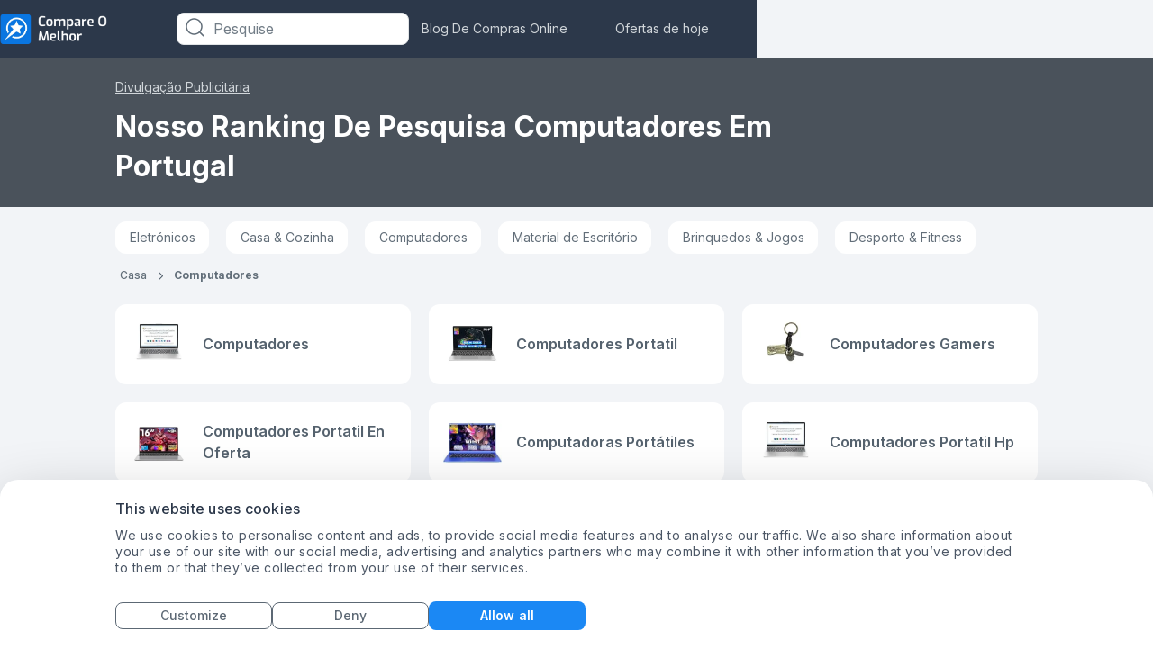

--- FILE ---
content_type: text/html; charset=utf-8
request_url: https://www.compareomelhor.com/search/computadores
body_size: 42509
content:
 <!DOCTYPE html><html lang="pt"><head><meta name="viewport" content="width=device-width,initial-scale=1"> 
    <script>
        function getCookie(name) {
            const value = `; ${document.cookie}`;
            const parts = value.split(`; ${name}=`);
            if (parts.length === 2) return parts.pop().split(";").shift();
        }
    </script>

    
    <meta property="og:image" content="https://images.compareomelhor.com/image/fetch/c_scale,f_auto/https://d1ttb1lnpo2lvz.cloudfront.net/56a180e5/group4/logo.png">

    
    <script>
        window.dataLayer = window.dataLayer || [];

        function gtag() {
            dataLayer.push(arguments);
        }

        //default consent script
        gtag('consent', 'default', {
            ad_storage: 'denied',
            analytics_storage: 'denied',
            ad_user_data: 'denied',
            ad_personalization: 'denied',
        });
        //end default consent script

    </script>
    <!-- Google Tag Manager -->
    <script>(function(w,d,s,l,i){w[l]=w[l]||[];w[l].push({'gtm.start':
                new Date().getTime(),event:'gtm.js'});var f=d.getElementsByTagName(s)[0],
            j=d.createElement(s),dl=l!='dataLayer'?'&l='+l:'';j.async=true;j.src=
            'https://www.googletagmanager.com/gtm.js?id='+i+dl;f.parentNode.insertBefore(j,f);
        })(window,document,'script','dataLayer','GTM-KCG8VCW');</script>
    <!-- End Google Tag Manager -->

    


    

    <!-- Global site tag (gtag.js) - Google Analytics -->
    <script async src="https://www.googletagmanager.com/gtag/js?id=G-PBRJBH7WRL"></script>
    <script>

        gtag('js', new Date());

        gtag('config', 'G-PBRJBH7WRL');

        

        function gtag_report_conversion(params) {
            if (params) {
                var conversions = {
                    amazon: {type: "outbound", value: "AW-630823321/dwRaCNz9xtEBEJmz5qwC"},
                    ebay: {type: "outbound", value: "AW-630823321/dwRaCNz9xtEBEJmz5qwC"},
                    connexity: {type: "outbound", value: 'AW-630823321/dwRaCNz9xtEBEJmz5qwC'},
                    kelkoogroup: [{type: "ecpc", value: "AW-630823321/dwRaCNz9xtEBEJmz5qwC"}, {
                        type: "inactive",
                        value: "AW-630823321/dwRaCNz9xtEBEJmz5qwC"
                    }]
                };
                var provider = params.provider.toLowerCase();
                var providerConversion = conversions[provider];
                if (providerConversion) {
                    if (!Array.isArray(providerConversion)) {
                        providerConversion = [providerConversion];
                    }
                    for (var pConversion of providerConversion) {
                        if (pConversion.type === "direct" || pConversion.type === "outbound") {
                            gtag('event', 'conversion', {
                                'send_to': pConversion.value
                            });
                        } else if (pConversion.type === "ecpc") {

                            var field = params.device === "desktop" ? params.estimatedCPC : params.estimatedMobileCPC;

                            gtag('event', 'conversion', {
                                'send_to': pConversion.value,
                                'value': field.amount,
                                'currency': field.currency
                            });

                        }
                    }
                }


            }
            return false;
        }



    </script>

    <script>
      handleImageError = function(imageElement) {
        const imgErrorText = document.querySelector(".image-error-text");
        const imgErrorTextClone = imgErrorText.cloneNode(true);
        imgErrorTextClone.innerHTML = imageElement.alt;
        imgErrorTextClone.setAttribute("title", imageElement.alt);
        if (imageElement.parentElement) {
          imageElement.parentElement.append(imgErrorTextClone);
        }
        imageElement.remove();
      };
    </script>

    <script>
        function reportConversion(params) {
            if (window.gtag_report_conversion) {
                window.gtag_report_conversion(params);
            }
            if (window.gtag_report_conversion2){ //created to test 2 pixels on the same domain
                window.gtag_report_conversion2(params);
            }
            if (window.bing_report_conversion) {
                window.bing_report_conversion(params);
            }

        }
        function lpvReportConversion(params) {
            reportConversion(params);
        }
    </script>

<link rel="preload" href="https://d1ttb1lnpo2lvz.cloudfront.net/1aa2c9d1/styles/auto-complete.min.css" as="style" onload="this.onload=null;this.rel='stylesheet'">
<link rel="preload" href="https://d1ttb1lnpo2lvz.cloudfront.net/1aa2c9d1/js/auto-complete.min.js" as="script">
<noscript><link rel="stylesheet" href="https://d1ttb1lnpo2lvz.cloudfront.net/1aa2c9d1/styles/auto-complete.min.css"></noscript>
<script src="https://d1ttb1lnpo2lvz.cloudfront.net/1aa2c9d1/js/auto-complete.min.js" ></script>

    <title>Ranking de buscas por Computadores em Portugal - Janeiro 2026 | compareomelhor.com</title>

    <meta name="description"
          content="Escolha e compare facilmente em nossos rankings por categorias relacionadas aos melhores Computadores. Não compre Computadores em Portugal antes de olhar nossos rankings  | compareomelhor.com">

    <link rel="stylesheet" href="https://d1ttb1lnpo2lvz.cloudfront.net/c4ac89d6/css/uk-colors.css">

    <link rel="canonical" href="https://www.compareomelhor.com/search/computadores">

    <link rel="preconnect" href="https://consent.cookiebot.com" crossorigin>
    <link rel="preload" as="script" href="https://consent.cookiebot.com/uc.js" >
    <script id="Cookiebot" src="https://consent.cookiebot.com/uc.js" data-cbid="defe734a-707a-4679-ace4-bf07e9c8cec0" type = "text/javascript" async ></script>

    <link rel="icon" href="https://images.compareomelhor.com/image/fetch/c_scale,f_auto/https%3A%2F%2Fd1ttb1lnpo2lvz.cloudfront.net%2F56a180e5%2Ffavicon.ico">
        <link rel="preload" href="https://d1ttb1lnpo2lvz.cloudfront.net/1aa2c9d1/fonts/inter.css" as="style" onload="this.onload=null;this.rel='stylesheet'">
        <noscript><link rel="stylesheet" href="https://d1ttb1lnpo2lvz.cloudfront.net/1aa2c9d1/fonts/inter.css"></noscript>
<style>.main-card,a{-webkit-tap-highlight-color:transparent}.open,.show-item{display:flex!important}.close{display:none!important}.break-word{word-break:break-word}.customStroke-pink-500{-webkit-text-stroke:1.5px #f81ce5;text-shadow:0 2px 7px rgba(255,91,207,0.45)}.customStroke-turquoise-600{-webkit-text-stroke:1.5px #00b8d9;text-shadow:0 2px 7px rgba(0,190,220,0.45)}.arrow-show-more:after{background-image:url(https://d1ttb1lnpo2lvz.cloudfront.net/73c1c553/img/arrow-show-more.svg);content:"";display:inline-block;height:5px;margin-left:10px;transform:rotate(-90deg);width:10px}.arrow-show-more:last-child:after{background-image:none;content:""}.arrow-top:before{border-color:transparent transparent #f2f4f7;border-style:solid;border-width:10px 8px;content:"";opacity:0;position:absolute;right:20px;top:-20px}.event~.autocomplete-suggestions{top:78px!important}.autocomplete-suggestions{background:#fff!important;border-bottom-left-radius:8px;border-bottom-right-radius:8px;position:fixed!important;top:43px!important}.autocomplete-suggestions b{color:#1b88f4!important}@media (min-width:640px){.autocomplete-suggestions{top:43px!important;transform:scale(0.999)}}@media (min-width:1024px){.autocomplete-suggestions{transform:scale(1)}}.autocomplete-suggestions .autocomplete-suggestion{color:#55626e;font-size:16px;font-weight:500;letter-spacing:0.2px;padding:5.5px 17px;text-transform:capitalize}.autocomplete-suggestions .autocomplete-suggestion:first-child{padding-top:21px}*,:after,:before{--tw-border-spacing-x:0;--tw-border-spacing-y:0;--tw-translate-x:0;--tw-translate-y:0;--tw-rotate:0;--tw-skew-x:0;--tw-skew-y:0;--tw-scale-x:1;--tw-scale-y:1;--tw-pan-x: ;--tw-pan-y: ;--tw-pinch-zoom: ;--tw-scroll-snap-strictness:proximity;--tw-gradient-from-position: ;--tw-gradient-via-position: ;--tw-gradient-to-position: ;--tw-ordinal: ;--tw-slashed-zero: ;--tw-numeric-figure: ;--tw-numeric-spacing: ;--tw-numeric-fraction: ;--tw-ring-inset: ;--tw-ring-offset-width:0px;--tw-ring-offset-color:#fff;--tw-ring-color:rgba(11,118,224,.5);--tw-ring-offset-shadow:0 0 #0000;--tw-ring-shadow:0 0 #0000;--tw-shadow:0 0 #0000;--tw-shadow-colored:0 0 #0000;--tw-blur: ;--tw-brightness: ;--tw-contrast: ;--tw-grayscale: ;--tw-hue-rotate: ;--tw-invert: ;--tw-saturate: ;--tw-sepia: ;--tw-drop-shadow: ;--tw-backdrop-blur: ;--tw-backdrop-brightness: ;--tw-backdrop-contrast: ;--tw-backdrop-grayscale: ;--tw-backdrop-hue-rotate: ;--tw-backdrop-invert: ;--tw-backdrop-opacity: ;--tw-backdrop-saturate: ;--tw-backdrop-sepia: ;--tw-contain-size: ;--tw-contain-layout: ;--tw-contain-paint: ;--tw-contain-style: }::backdrop{--tw-border-spacing-x:0;--tw-border-spacing-y:0;--tw-translate-x:0;--tw-translate-y:0;--tw-rotate:0;--tw-skew-x:0;--tw-skew-y:0;--tw-scale-x:1;--tw-scale-y:1;--tw-pan-x: ;--tw-pan-y: ;--tw-pinch-zoom: ;--tw-scroll-snap-strictness:proximity;--tw-gradient-from-position: ;--tw-gradient-via-position: ;--tw-gradient-to-position: ;--tw-ordinal: ;--tw-slashed-zero: ;--tw-numeric-figure: ;--tw-numeric-spacing: ;--tw-numeric-fraction: ;--tw-ring-inset: ;--tw-ring-offset-width:0px;--tw-ring-offset-color:#fff;--tw-ring-color:rgba(11,118,224,.5);--tw-ring-offset-shadow:0 0 #0000;--tw-ring-shadow:0 0 #0000;--tw-shadow:0 0 #0000;--tw-shadow-colored:0 0 #0000;--tw-blur: ;--tw-brightness: ;--tw-contrast: ;--tw-grayscale: ;--tw-hue-rotate: ;--tw-invert: ;--tw-saturate: ;--tw-sepia: ;--tw-drop-shadow: ;--tw-backdrop-blur: ;--tw-backdrop-brightness: ;--tw-backdrop-contrast: ;--tw-backdrop-grayscale: ;--tw-backdrop-hue-rotate: ;--tw-backdrop-invert: ;--tw-backdrop-opacity: ;--tw-backdrop-saturate: ;--tw-backdrop-sepia: ;--tw-contain-size: ;--tw-contain-layout: ;--tw-contain-paint: ;--tw-contain-style: }/*! tailwindcss v3.4.19 | MIT License | https://tailwindcss.com*/*,:after,:before{border:0 solid #e1e4e6;box-sizing:border-box}:after,:before{--tw-content:""}:host,html{-webkit-text-size-adjust:100%;font-feature-settings:normal;-webkit-tap-highlight-color:transparent;font-family:ui-sans-serif,system-ui,sans-serif,Apple Color Emoji,Segoe UI Emoji,Segoe UI Symbol,Noto Color Emoji;font-variation-settings:normal;line-height:1.5;-moz-tab-size:4;-o-tab-size:4;tab-size:4}body{line-height:inherit;margin:0}hr{border-top-width:1px;color:inherit;height:0}abbr:where([title]){-webkit-text-decoration:underline dotted;text-decoration:underline dotted}h1,h2,h3,h4,h5,h6{font-size:inherit;font-weight:inherit}a{color:inherit;text-decoration:inherit}b,strong{font-weight:bolder}code,kbd,pre,samp{font-feature-settings:normal;font-family:ui-monospace,SFMono-Regular,Menlo,Monaco,Consolas,Liberation Mono,Courier New,monospace;font-size:1em;font-variation-settings:normal}small{font-size:80%}sub,sup{font-size:75%;line-height:0;position:relative;vertical-align:baseline}sub{bottom:-0.25em}sup{top:-0.5em}table{border-collapse:collapse;border-color:inherit;text-indent:0}button,input,optgroup,select,textarea{font-feature-settings:inherit;color:inherit;font-family:inherit;font-size:100%;font-variation-settings:inherit;font-weight:inherit;letter-spacing:inherit;line-height:inherit;margin:0;padding:0}button,select{text-transform:none}button,input:where([type=button]),input:where([type=reset]),input:where([type=submit]){-webkit-appearance:button;background-color:transparent;background-image:none}:-moz-focusring{outline:auto}:-moz-ui-invalid{box-shadow:none}progress{vertical-align:baseline}::-webkit-inner-spin-button,::-webkit-outer-spin-button{height:auto}[type=search]{-webkit-appearance:textfield;outline-offset:-2px}::-webkit-search-decoration{-webkit-appearance:none}::-webkit-file-upload-button{-webkit-appearance:button;font:inherit}summary{display:list-item}blockquote,dd,dl,figure,h1,h2,h3,h4,h5,h6,hr,p,pre{margin:0}fieldset{margin:0}fieldset,legend{padding:0}menu,ol,ul{list-style:none;margin:0;padding:0}dialog{padding:0}textarea{resize:vertical}input::-moz-placeholder,textarea::-moz-placeholder{color:#b6bdc4;opacity:1}input::placeholder,textarea::placeholder{color:#b6bdc4;opacity:1}[role=button],button{cursor:pointer}:disabled{cursor:default}audio,canvas,embed,iframe,img,object,svg,video{display:block;vertical-align:middle}img,video{height:auto;max-width:100%}[hidden]:where(:not([hidden=until-found])){display:none}html{font-family:Inter,sans-serif;line-height:1rem}.is-open:before{position:relative;top:3px;transform:rotate(45deg) translate(1px,3.5px)}.is-open:after{transform:rotate(-45deg) translate(-1px,-2px)}.is-open span{display:none}.rotate{transform:rotate(180deg)}h1{font-size:1.5rem;line-height:2rem}h1,h2{font-weight:700}h2{font-size:1.25rem;line-height:1.25rem}h3{font-size:1.125rem}h3,h4{font-weight:700;line-height:1.5rem}h4{font-size:1rem}h5{font-size:0.875rem;font-weight:700;line-height:1.25rem}.sub1{font-size:1rem;font-weight:600;line-height:1.5rem}.sub2{font-size:0.875rem;font-weight:600;line-height:1.25rem}.mini1{font-size:1rem;font-weight:500;line-height:1.5rem}.mini2{font-size:0.875rem;font-weight:500;line-height:1.25rem}.body1{font-size:1rem;font-weight:400;line-height:1.5rem}.body2{font-size:0.875rem;font-weight:400;line-height:1.25rem}.body3{font-size:0.75rem;font-weight:400;line-height:1rem}@media (min-width:640px){h1{font-size:2rem;line-height:2.75rem}h1,h2{font-weight:700}h2{font-size:1.5rem;line-height:2rem}h3{font-size:1.25rem;font-weight:700;line-height:1.75rem}h4{font-size:1.125rem}h4,h5{font-weight:700;line-height:1.5rem}h5{font-size:1rem}}@media (min-width:1024px){h1{font-size:3rem;line-height:3.75rem}h1,h2{font-weight:700}h2{font-size:2rem;line-height:2.75rem}h3{font-size:1.5rem;line-height:2rem}h3,h4{font-weight:700}h4{font-size:1.25rem;line-height:1.75rem}h5{font-size:1.125rem;font-weight:700;line-height:1.5rem}.body3{font-size:0.875rem;font-weight:400;line-height:1.25rem}}.f10l{font-weight:300}.f10l,.f10m{font-family:Inter,sans-serif;font-size:10px;line-height:16px}.f10m{font-weight:500}.f10s{font-weight:600}.f10b,.f10s{font-family:Inter,sans-serif;font-size:10px;line-height:16px}.f10b{font-weight:700}.f12l{font-weight:300}.f12l,.f12s{font-family:Inter,sans-serif;font-size:12px;line-height:16px}.f12s{font-weight:600}.f12b{font-family:Inter,sans-serif;font-size:12px;font-weight:700;line-height:16px}.f14l{font-weight:300}.f14l,.f14m{font-family:Inter,sans-serif;font-size:14px;line-height:20px}.f14m{font-weight:500}.f14b{font-family:Inter,sans-serif;font-size:14px;font-weight:700;line-height:20px}.f18r{font-weight:400}.f18m,.f18r{font-family:Inter,sans-serif;font-size:18px;line-height:28px}.f18m{font-weight:500}.f18s{font-size:18px}.f18s,.f20s{font-family:Inter,sans-serif;font-weight:600;line-height:28px}.f20s{font-size:20px}.f24s{font-size:24px}.f24s,.f26s{font-family:Inter,sans-serif;font-weight:600;line-height:28px}.f26s{font-size:26px}.f28s{font-size:28px;font-weight:600;line-height:32px}.f28s,.f32xb{font-family:Inter,sans-serif}.f32xb{font-size:32px;font-weight:800;line-height:40px}.f36b{font-family:Inter,sans-serif;font-size:36px;font-weight:700;line-height:140%}.f42s{font-size:42px;font-weight:600}.f42s,.f44xb{font-family:Inter,sans-serif;line-height:110%}.f44xb{font-size:44px;font-weight:800}.f10r{font-size:10px}.f10r,.f12r{font-family:Inter,sans-serif;font-weight:400;line-height:16px}.f12r{font-size:12px}.f14r{font-family:Inter,sans-serif;font-size:14px;font-weight:400;line-height:20px}.f14s{line-height:16px}.f16r{font-weight:400}.f16r,.f16s{font-family:Inter,sans-serif;font-size:16px;line-height:24px}.f16s{font-weight:600}.f16m{font-weight:500}.f16b,.f16m{font-family:Inter,sans-serif;font-size:16px;line-height:24px}.f16b{font-weight:700}.f12m{font-size:12px;font-weight:500;line-height:16px}.f12m,.f14s{font-family:Inter,sans-serif}.f14s{font-size:14px;font-weight:600;line-height:20px}.f18b{font-size:18px}.f18b,.f20b{font-family:Inter,sans-serif;font-weight:700;line-height:28px}.f20b{font-size:20px}.f24b{font-size:24px;line-height:28px}.f24b,.f28b{font-family:Inter,sans-serif;font-weight:700}.f28b{font-size:28px;line-height:32px}.f32b{font-family:Inter,sans-serif;font-size:32px;font-weight:700;line-height:40px}.badge-polygon-left-choice{clip-path:polygon(100%0,100% 100%,0 100%,0 100%,10%0)}.badge-polygon-left-value{clip-path:polygon(100%0,100% 100%,0 100%,0 100%,8%0)}.badge-polygon-right{clip-path:polygon(100%0,70% 100%,0 150%,0 100%,0 0)}.container{width:100%}@media (min-width:640px){.container{max-width:640px}}@media (min-width:768px){.container{max-width:768px}}@media (min-width:1024px){.container{max-width:1024px}}@media (min-width:1280px){.container{max-width:1280px}}@media (min-width:1536px){.container{max-width:1536px}}.visible{visibility:visible}.static{position:static}.fixed{position:fixed}.absolute{position:absolute}.relative{position:relative}.sticky{position:sticky}.inset-0{inset:0}.inset-x-32{left:2rem;right:2rem}.-bottom-10{bottom:-0.625rem}.-bottom-12{bottom:-0.75rem}.-bottom-13{bottom:-0.8125rem}.-bottom-16{bottom:-1rem}.-bottom-20{bottom:-1.25rem}.-bottom-22{bottom:-1.375rem}.-bottom-32{bottom:-2rem}.-bottom-35{bottom:-2.1875rem}.-bottom-38{bottom:-2.375rem}.-bottom-7{bottom:-0.4375rem}.-left-118{left:-7.375rem}.-left-12{left:-0.75rem}.-left-13{left:-0.8125rem}.-left-16{left:-1rem}.-left-20{left:-1.25rem}.-left-25{left:-1.5625rem}.-left-294{left:-18.375rem}.-left-326{left:-20.375rem}.-left-51{left:-3.1875rem}.-left-6{left:-0.375rem}.-right-10{right:-0.625rem}.-right-100{right:-6.25rem}.-right-12{right:-0.75rem}.-right-16{right:-1rem}.-right-17{right:-1.0625rem}.-right-18{right:-1.125rem}.-right-19{right:-1.1875rem}.-right-24{right:-1.5rem}.-right-3{right:-0.1875rem}.-right-30{right:-1.875rem}.-right-32{right:-2rem}.-right-33{right:-2.0625rem}.-right-35{right:-2.1875rem}.-right-51{right:-3.1875rem}.-right-53{right:-3.3125rem}.-right-64{right:-4rem}.-right-75{right:-4.6875rem}.-right-90{right:-5.625rem}.-top-10{top:-0.625rem}.-top-11{top:-0.6875rem}.-top-13{top:-0.8125rem}.-top-15{top:-0.9375rem}.-top-16{top:-1rem}.-top-18{top:-1.125rem}.-top-19{top:-1.1875rem}.-top-20{top:-1.25rem}.-top-21{top:-1.3125rem}.-top-219{top:-13.6875rem}.-top-5{top:-0.3125rem}.-top-8{top:-0.5rem}.bottom-0{bottom:0}.bottom-12{bottom:0.75rem}.bottom-120{bottom:7.5rem}.bottom-18{bottom:1.125rem}.bottom-30{bottom:1.875rem}.bottom-auto{bottom:auto}.left-0{left:0}.left-1\/2{left:50%}.left-140{left:8.75rem}.left-20{left:1.25rem}.left-24{left:1.5rem}.left-27{left:1.6875rem}.left-44{left:2.75rem}.left-9{left:0.5625rem}.left-91{left:5.6875rem}.right-0{right:0}.right-10{right:0.625rem}.right-12{right:0.75rem}.right-14{right:0.875rem}.right-16{right:1rem}.right-18{right:1.125rem}.right-20{right:1.25rem}.right-24{right:1.5rem}.right-28{right:1.75rem}.right-3{right:0.1875rem}.right-30{right:1.875rem}.right-40{right:2.5rem}.right-7{right:0.4375rem}.right-8{right:0.5rem}.right-9{right:0.5625rem}.top-0{top:0}.top-1\/2{top:50%}.top-10{top:0.625rem}.top-12{top:0.75rem}.top-130{top:8.125rem}.top-14{top:0.875rem}.top-144{top:9rem}.top-15{top:0.9375rem}.top-16{top:1rem}.top-177{top:11.0625rem}.top-18{top:1.125rem}.top-190{top:11.875rem}.top-20{top:1.25rem}.top-24{top:1.5rem}.top-28{top:1.75rem}.top-30{top:1.875rem}.top-32{top:2rem}.top-45{top:2.8125rem}.top-5{top:0.3125rem}.top-50{top:3.125rem}.top-55{top:3.4375rem}.top-60{top:3.75rem}.top-65{top:4.0625rem}.top-66{top:4.125rem}.top-8{top:0.5rem}.top-915{top:57.1875rem}.top-auto{top:auto}.top-full{top:100%}.-z-1{z-index:-1}.z-0{z-index:0}.z-1{z-index:1}.z-10{z-index:10}.z-100{z-index:100}.z-2{z-index:2}.z-21{z-index:21}.z-22{z-index:22}.z-30{z-index:30}.z-99{z-index:99}.z-999{z-index:999}.z-\[10000\]{z-index:10000}.order-2{order:2}.order-3{order:3}.col-span-full{grid-column:1/-1}.col-start-1{grid-column-start:1}.col-start-2{grid-column-start:2}.col-start-3{grid-column-start:3}.col-end-2{grid-column-end:2}.col-end-3{grid-column-end:3}.col-end-4{grid-column-end:4}.row-span-3{grid-row:span 3/span 3}.row-span-full{grid-row:1/-1}.row-start-1{grid-row-start:1}.row-start-3{grid-row-start:3}.row-end-2{grid-row-end:2}.row-end-4{grid-row-end:4}.m-auto{margin:auto}.-mx-12{margin-left:-0.75rem;margin-right:-0.75rem}.-mx-20{margin-left:-1.25rem;margin-right:-1.25rem}.mx-0{margin-left:0;margin-right:0}.mx-10{margin-left:0.625rem;margin-right:0.625rem}.mx-5{margin-left:0.3125rem;margin-right:0.3125rem}.mx-53{margin-left:3.3125rem;margin-right:3.3125rem}.mx-8{margin-left:0.5rem;margin-right:0.5rem}.mx-80{margin-left:5rem;margin-right:5rem}.mx-auto{margin-left:auto;margin-right:auto}.my-0{margin-bottom:0;margin-top:0}.my-24{margin-bottom:1.5rem;margin-top:1.5rem}.my-28{margin-bottom:1.75rem;margin-top:1.75rem}.my-32{margin-bottom:2rem;margin-top:2rem}.my-6{margin-bottom:0.375rem;margin-top:0.375rem}.my-80{margin-bottom:5rem;margin-top:5rem}.my-auto{margin-bottom:auto;margin-top:auto}.-ml-3{margin-left:-0.1875rem}.-ml-4{margin-left:-0.25rem}.-ml-7{margin-left:-0.4375rem}.-mr-16{margin-right:-1rem}.-mt-10{margin-top:-0.625rem}.-mt-16{margin-top:-1rem}.-mt-2{margin-top:-0.125rem}.-mt-8{margin-top:-0.5rem}.mb-0{margin-bottom:0}.mb-1{margin-bottom:0.0625rem}.mb-100{margin-bottom:6.25rem}.mb-12{margin-bottom:0.75rem}.mb-15{margin-bottom:0.9375rem}.mb-16{margin-bottom:1rem}.mb-17{margin-bottom:1.0625rem}.mb-2{margin-bottom:0.125rem}.mb-20{margin-bottom:1.25rem}.mb-22\.5{margin-bottom:1.40625rem}.mb-24{margin-bottom:1.5rem}.mb-29{margin-bottom:1.8125rem}.mb-32{margin-bottom:2rem}.mb-4{margin-bottom:0.25rem}.mb-40{margin-bottom:2.5rem}.mb-6{margin-bottom:0.375rem}.mb-64{margin-bottom:4rem}.mb-8{margin-bottom:0.5rem}.mb-80{margin-bottom:5rem}.ml-0{margin-left:0}.ml-10{margin-left:0.625rem}.ml-12{margin-left:0.75rem}.ml-16{margin-left:1rem}.ml-175{margin-left:10.9375rem}.ml-2{margin-left:0.125rem}.ml-20{margin-left:1.25rem}.ml-4{margin-left:0.25rem}.ml-8{margin-left:0.5rem}.ml-auto{margin-left:auto}.mr-0{margin-right:0}.mr-10{margin-right:0.625rem}.mr-16{margin-right:1rem}.mr-16\.5{margin-right:1.03125rem}.mr-19{margin-right:1.1875rem}.mr-2{margin-right:0.125rem}.mr-4{margin-right:0.25rem}.mr-5{margin-right:0.3125rem}.mr-53{margin-right:3.3125rem}.mr-6{margin-right:0.375rem}.mr-60{margin-right:3.75rem}.mr-8{margin-right:0.5rem}.mr-80{margin-right:5rem}.mr-auto{margin-right:auto}.mt-0{margin-top:0}.mt-1{margin-top:0.0625rem}.mt-10{margin-top:0.625rem}.mt-100{margin-top:6.25rem}.mt-105{margin-top:6.5625rem}.mt-12{margin-top:0.75rem}.mt-13{margin-top:0.8125rem}.mt-14{margin-top:0.875rem}.mt-14\.5{margin-top:0.90625rem}.mt-16{margin-top:1rem}.mt-2{margin-top:0.125rem}.mt-20{margin-top:1.25rem}.mt-24{margin-top:1.5rem}.mt-32{margin-top:2rem}.mt-4{margin-top:0.25rem}.mt-40{margin-top:2.5rem}.mt-44{margin-top:2.75rem}.mt-48{margin-top:3rem}.mt-5{margin-top:0.3125rem}.mt-50{margin-top:3.125rem}.mt-6{margin-top:0.375rem}.mt-60{margin-top:3.75rem}.mt-8{margin-top:0.5rem}.mt-80{margin-top:5rem}.mt-9{margin-top:0.5625rem}.mt-auto{margin-top:auto}.line-clamp-1{-webkit-line-clamp:1}.line-clamp-1,.line-clamp-2{-webkit-box-orient:vertical;display:-webkit-box;overflow:hidden}.line-clamp-2{-webkit-line-clamp:2}.block{display:block}.inline-block{display:inline-block}.inline{display:inline}.flex{display:flex}.table{display:table}.grid{display:grid}.contents{display:contents}.hidden{display:none}.h-0{height:0}.h-100{height:6.25rem}.h-108{height:6.75rem}.h-110{height:6.875rem}.h-114{height:7.125rem}.h-12{height:0.75rem}.h-120{height:7.5rem}.h-122{height:7.625rem}.h-124{height:7.75rem}.h-125{height:7.8125rem}.h-132{height:8.25rem}.h-14{height:0.875rem}.h-140{height:8.75rem}.h-158{height:9.875rem}.h-16{height:1rem}.h-160{height:10rem}.h-166{height:10.375rem}.h-168{height:10.5rem}.h-173{height:10.8125rem}.h-176{height:11rem}.h-18{height:1.125rem}.h-180{height:11.25rem}.h-188{height:11.75rem}.h-196{height:12.25rem}.h-20{height:1.25rem}.h-22{height:1.375rem}.h-220{height:13.75rem}.h-226{height:14.125rem}.h-24{height:1.5rem}.h-240{height:15rem}.h-25{height:1.5625rem}.h-26{height:1.625rem}.h-276{height:17.25rem}.h-28{height:1.75rem}.h-3\/4{height:75%}.h-30{height:1.875rem}.h-32{height:2rem}.h-34{height:2.125rem}.h-36{height:2.25rem}.h-376{height:23.5rem}.h-4{height:0.25rem}.h-40{height:2.5rem}.h-430{height:26.875rem}.h-45{height:2.8125rem}.h-46{height:2.875rem}.h-48{height:3rem}.h-480{height:30rem}.h-50{height:3.125rem}.h-59{height:3.6875rem}.h-60{height:3.75rem}.h-64{height:4rem}.h-654{height:40.875rem}.h-68{height:4.25rem}.h-71{height:4.4375rem}.h-72{height:4.5rem}.h-76{height:4.75rem}.h-8{height:0.5rem}.h-80{height:5rem}.h-82{height:5.125rem}.h-\[126px\]{height:126px}.h-auto{height:auto}.h-fit{height:-moz-fit-content;height:fit-content}.h-full{height:100%}.h-screen{height:100vh}.max-h-100{max-height:6.25rem}.max-h-110{max-height:110px}.max-h-120{max-height:120px}.max-h-122{max-height:7.625rem}.max-h-128{max-height:8rem}.max-h-140{max-height:140px}.max-h-16{max-height:16px}.max-h-160{max-height:10rem}.max-h-172{max-height:10.75rem}.max-h-188{max-height:11.75rem}.max-h-210{max-height:13.125rem}.max-h-24{max-height:1.5rem}.max-h-25{max-height:1.5625rem}.max-h-28{max-height:28px}.max-h-29{max-height:29px}.max-h-32{max-height:32px}.max-h-320{max-height:320px}.max-h-34{max-height:34px}.max-h-524{max-height:32.75rem}.max-h-540{max-height:540px}.max-h-55{max-height:3.4375rem}.max-h-full{max-height:100%}.min-h-120{min-height:120px}.min-h-124{min-height:124px}.min-h-140{min-height:140px}.min-h-16{min-height:16px}.min-h-164{min-height:164px}.min-h-196{min-height:196px}.min-h-20{min-height:20px}.min-h-22{min-height:22px}.min-h-24{min-height:24px}.min-h-240{min-height:240px}.min-h-340{min-height:340px}.min-h-354{min-height:354px}.min-h-40{min-height:40px}.min-h-48{min-height:48px}.min-h-50{min-height:50px}.min-h-52{min-height:52px}.min-h-60{min-height:60px}.min-h-77{min-height:77px}.min-h-95{min-height:95px}.min-h-full{min-height:100%}.w-1\/2{width:50%}.w-100{width:6.25rem}.w-100\%{width:100%}.w-108{width:6.75rem}.w-110{width:6.875rem}.w-112{width:7rem}.w-114{width:7.125rem}.w-115{width:7.1875rem}.w-116{width:7.25rem}.w-12{width:0.75rem}.w-120{width:7.5rem}.w-132{width:8.25rem}.w-140{width:8.75rem}.w-144{width:9rem}.w-150{width:9.375rem}.w-155{width:9.6875rem}.w-158{width:9.875rem}.w-16{width:1rem}.w-160{width:10rem}.w-168{width:10.5rem}.w-176{width:11rem}.w-18{width:1.125rem}.w-180{width:11.25rem}.w-184{width:11.5rem}.w-196{width:12.25rem}.w-2{width:0.125rem}.w-20{width:1.25rem}.w-200{width:12.5rem}.w-24{width:1.5rem}.w-240{width:15rem}.w-244{width:15.25rem}.w-245{width:15.3125rem}.w-27{width:1.6875rem}.w-276{width:17.25rem}.w-28{width:1.75rem}.w-280{width:17.5rem}.w-300{width:18.75rem}.w-304{width:19rem}.w-305{width:19.0625rem}.w-314{width:19.625rem}.w-32{width:2rem}.w-330{width:20.625rem}.w-336{width:21rem}.w-34{width:2.125rem}.w-350{width:21.875rem}.w-36{width:2.25rem}.w-360{width:22.5rem}.w-380{width:23.75rem}.w-4\/5{width:80%}.w-40{width:2.5rem}.w-42{width:2.625rem}.w-47{width:2.9375rem}.w-48{width:3rem}.w-50{width:3.125rem}.w-500{width:31.25rem}.w-53{width:3.3125rem}.w-53\%{width:53%}.w-55{width:3.4375rem}.w-59{width:3.6875rem}.w-60{width:3.75rem}.w-64{width:4rem}.w-654{width:40.875rem}.w-66{width:4.125rem}.w-68{width:4.25rem}.w-70{width:4.375rem}.w-70\%{width:70%}.w-72{width:4.5rem}.w-730{width:45.625rem}.w-736{width:46rem}.w-75{width:4.6875rem}.w-76{width:4.75rem}.w-8{width:0.5rem}.w-804{width:50.25rem}.w-86{width:5.375rem}.w-89{width:5.5625rem}.w-89\%{width:89%}.w-93{width:5.8125rem}.w-95{width:5.9375rem}.w-\[calc\(100\%-_112px\)\]{width:calc(100% - 112px)}.w-\[calc\(100\%-_144px\)\]{width:calc(100% - 144px)}.w-\[calc\(100\%_-_115px\)\]{width:calc(100% - 115px)}.w-auto{width:auto}.w-fit{width:-moz-fit-content;width:fit-content}.w-full{width:100%}.w-max{width:-moz-max-content;width:max-content}.w-min{width:-moz-min-content;width:min-content}.w-screen{width:100vw}.min-w-110{min-width:110px}.min-w-137{min-width:137px}.min-w-188{min-width:188px}.min-w-20{min-width:20px}.min-w-200{min-width:200px}.min-w-33{min-width:33px}.min-w-35{min-width:35px}.min-w-65{min-width:65px}.min-w-97{min-width:97px}.max-w-10{max-width:10px}.max-w-1024{max-width:1024px}.max-w-111{max-width:111px}.max-w-112{max-width:112px}.max-w-120{max-width:120px}.max-w-128{max-width:128px}.max-w-140{max-width:140px}.max-w-150{max-width:150px}.max-w-152{max-width:152px}.max-w-16{max-width:16px}.max-w-160{max-width:160px}.max-w-170{max-width:170px}.max-w-180{max-width:180px}.max-w-190{max-width:190px}.max-w-20{max-width:20px}.max-w-200{max-width:200px}.max-w-210{max-width:210px}.max-w-215{max-width:215px}.max-w-220{max-width:220px}.max-w-250{max-width:250px}.max-w-28{max-width:28px}.max-w-280{max-width:280px}.max-w-290{max-width:290px}.max-w-300{max-width:300px}.max-w-340{max-width:340px}.max-w-50{max-width:50px}.max-w-50\%{max-width:50%}.max-w-52{max-width:52px}.max-w-72{max-width:72px}.max-w-762{max-width:762px}.max-w-790{max-width:790px}.max-w-80{max-width:80px}.max-w-80\%{max-width:80%}.max-w-800{max-width:800px}.max-w-90{max-width:90px}.max-w-93{max-width:93px}.max-w-97{max-width:97px}.max-w-full{max-width:100%}.max-w-max{max-width:-moz-max-content;max-width:max-content}.flex-shrink-0{flex-shrink:0}.flex-grow,.grow{flex-grow:1}.table-auto{table-layout:auto}.-translate-x-1\/2{--tw-translate-x:-50%}.-translate-x-1\/2,.-translate-y-1\/2{transform:translate(var(--tw-translate-x),var(--tw-translate-y)) rotate(var(--tw-rotate)) skewX(var(--tw-skew-x)) skewY(var(--tw-skew-y)) scaleX(var(--tw-scale-x)) scaleY(var(--tw-scale-y))}.-translate-y-1\/2{--tw-translate-y:-50%}.-rotate-40{--tw-rotate:-40deg}.-rotate-40,.-rotate-\[16deg\]{transform:translate(var(--tw-translate-x),var(--tw-translate-y)) rotate(var(--tw-rotate)) skewX(var(--tw-skew-x)) skewY(var(--tw-skew-y)) scaleX(var(--tw-scale-x)) scaleY(var(--tw-scale-y))}.-rotate-\[16deg\]{--tw-rotate:-16deg}.rotate-180{--tw-rotate:180deg}.rotate-180,.scale-x-\[-1\]{transform:translate(var(--tw-translate-x),var(--tw-translate-y)) rotate(var(--tw-rotate)) skewX(var(--tw-skew-x)) skewY(var(--tw-skew-y)) scaleX(var(--tw-scale-x)) scaleY(var(--tw-scale-y))}.scale-x-\[-1\]{--tw-scale-x:-1}.transform{transform:translate(var(--tw-translate-x),var(--tw-translate-y)) rotate(var(--tw-rotate)) skewX(var(--tw-skew-x)) skewY(var(--tw-skew-y)) scaleX(var(--tw-scale-x)) scaleY(var(--tw-scale-y))}.cursor-pointer{cursor:pointer}.resize-none{resize:none}.resize{resize:both}.list-inside{list-style-position:inside}.list-decimal{list-style-type:decimal}.list-disc{list-style-type:disc}.grid-cols-1{grid-template-columns:repeat(1,minmax(0,1fr))}.grid-cols-2{grid-template-columns:repeat(2,minmax(0,1fr))}.grid-cols-4{grid-template-columns:repeat(4,minmax(0,1fr))}.grid-cols-\[148px_1fr\]{grid-template-columns:148px 1fr}.grid-cols-\[repeat\(3\,32px\)\]{grid-template-columns:repeat(3,32px)}.grid-cols-blog,.grid-cols-categories{grid-template-columns:repeat(1,100%)}.grid-cols-header-mobile{grid-template-columns:30px 1fr 40px}.grid-cols-list-highlights-mobile{grid-template-columns:1fr 1fr}.grid-cols-main-head{grid-template-columns:2fr 0fr 130px}.grid-rows-\[200px\]{grid-template-rows:200px}.grid-rows-\[220px\]{grid-template-rows:220px}.grid-rows-\[minmax\(100px\,172px\)\,_auto\,_auto\]{grid-template-rows:minmax(100px,172px) auto auto}.grid-rows-\[minmax\(100px\,176px\)\,_auto\,_auto\]{grid-template-rows:minmax(100px,176px) auto auto}.flex-row{flex-direction:row}.flex-row-reverse{flex-direction:row-reverse}.flex-col{flex-direction:column}.flex-wrap{flex-wrap:wrap}.place-items-start{place-items:start}.place-items-center{place-items:center}.items-start{align-items:flex-start}.items-end{align-items:flex-end}.items-center{align-items:center}.items-baseline{align-items:baseline}.justify-start{justify-content:flex-start}.justify-end{justify-content:flex-end}.justify-center{justify-content:center}.justify-between{justify-content:space-between}.justify-around{justify-content:space-around}.gap-12{gap:0.75rem}.gap-16{gap:1rem}.gap-18{gap:1.125rem}.gap-19{gap:1.1875rem}.gap-2{gap:0.125rem}.gap-20{gap:1.25rem}.gap-21{gap:1.3125rem}.gap-24{gap:1.5rem}.gap-28{gap:1.75rem}.gap-35{gap:2.1875rem}.gap-4{gap:0.25rem}.gap-40{gap:2.5rem}.gap-44{gap:2.75rem}.gap-5{gap:0.3125rem}.gap-50{gap:3.125rem}.gap-8{gap:0.5rem}.gap-x-10{-moz-column-gap:0.625rem;column-gap:0.625rem}.gap-x-12{-moz-column-gap:0.75rem;column-gap:0.75rem}.gap-x-16{-moz-column-gap:1rem;column-gap:1rem}.gap-x-20{-moz-column-gap:1.25rem;column-gap:1.25rem}.gap-x-24{-moz-column-gap:1.5rem;column-gap:1.5rem}.gap-x-5{-moz-column-gap:0.3125rem;column-gap:0.3125rem}.gap-x-8{-moz-column-gap:0.5rem;column-gap:0.5rem}.gap-y-12{row-gap:0.75rem}.gap-y-16{row-gap:1rem}.gap-y-20{row-gap:1.25rem}.gap-y-24{row-gap:1.5rem}.gap-y-28{row-gap:1.75rem}.gap-y-4{row-gap:0.25rem}.space-x-8>:not([hidden])~:not([hidden]){--tw-space-x-reverse:0;margin-left:calc(0.5rem*(1 - var(--tw-space-x-reverse)));margin-right:calc(0.5rem*var(--tw-space-x-reverse))}.self-start{align-self:flex-start}.self-end{align-self:flex-end}.self-stretch{align-self:stretch}.self-baseline{align-self:baseline}.overflow-hidden{overflow:hidden}.overflow-x-hidden{overflow-x:hidden}.overflow-x-scroll{overflow-x:scroll}.overflow-y-scroll{overflow-y:scroll}.truncate{overflow:hidden;text-overflow:ellipsis;white-space:nowrap}.whitespace-normal{white-space:normal}.whitespace-nowrap{white-space:nowrap}.whitespace-pre-line{white-space:pre-line}.text-nowrap{text-wrap:nowrap}.rounded{border-radius:0.25rem}.rounded-10{border-radius:10px}.rounded-12{border-radius:12px}.rounded-20{border-radius:20px}.rounded-24{border-radius:24px}.rounded-4{border-radius:4px}.rounded-6{border-radius:6px}.rounded-8{border-radius:8px}.rounded-9{border-radius:9px}.rounded-full{border-radius:9999px}.rounded-none{border-radius:0}.rounded-l-32{border-bottom-left-radius:32px;border-top-left-radius:32px}.rounded-r-32{border-bottom-right-radius:32px;border-top-right-radius:32px}.rounded-t-12{border-top-left-radius:12px;border-top-right-radius:12px}.rounded-bl-10{border-bottom-left-radius:10px}.rounded-bl-12{border-bottom-left-radius:12px}.rounded-bl-20{border-bottom-left-radius:20px}.rounded-bl-none{border-bottom-left-radius:0}.rounded-br-12{border-bottom-right-radius:12px}.rounded-br-20{border-bottom-right-radius:20px}.rounded-br-8{border-bottom-right-radius:8px}.rounded-br-none{border-bottom-right-radius:0}.rounded-tl-10{border-top-left-radius:10px}.rounded-tl-12{border-top-left-radius:12px}.rounded-tl-16{border-top-left-radius:16px}.rounded-tl-20{border-top-left-radius:20px}.rounded-tl-none{border-top-left-radius:0}.rounded-tr-12{border-top-right-radius:12px}.rounded-tr-20{border-top-right-radius:20px}.rounded-tr-8{border-top-right-radius:8px}.rounded-tr-none{border-top-right-radius:0}.border{border-width:1px}.border-0{border-width:0}.border-1{border-width:1px}.border-y-1{border-top-width:1px}.border-b,.border-b-1,.border-y-1{border-bottom-width:1px}.border-b-2{border-bottom-width:2px}.border-b-3{border-bottom-width:3px}.border-b-5{border-bottom-width:5px}.border-r-1{border-right-width:1px}.border-t-1{border-top-width:1px}.border-dashed{border-style:dashed}.border-\[\#0783F4\]{--tw-border-opacity:1;border-color:rgb(7,131,244,var(--tw-border-opacity, 1))}.border-\[\#095EB3\]{--tw-border-opacity:1;border-color:rgb(9,94,179,var(--tw-border-opacity, 1))}.border-\[\#EE4F33\]{--tw-border-opacity:1;border-color:rgb(238,79,51,var(--tw-border-opacity, 1))}.border-\[\#F7C748\]{--tw-border-opacity:1;border-color:rgb(247,199,72,var(--tw-border-opacity, 1))}.border-\[\#F8567F\]{--tw-border-opacity:1;border-color:rgb(248,86,127,var(--tw-border-opacity, 1))}.border-\[\#FE40D8\]{--tw-border-opacity:1;border-color:rgb(254,64,216,var(--tw-border-opacity, 1))}.border-\[\#FF7724\]{--tw-border-opacity:1;border-color:rgb(255,119,36,var(--tw-border-opacity, 1))}.border-black{--tw-border-opacity:1;border-color:rgb(0,0,0,var(--tw-border-opacity, 1))}.border-blue-30{--tw-border-opacity:1;border-color:rgb(250,252,255,var(--tw-border-opacity, 1))}.border-blue-450{--tw-border-opacity:1;border-color:rgb(27,136,244,var(--tw-border-opacity, 1))}.border-blue-500{--tw-border-opacity:1;border-color:rgb(11,118,224,var(--tw-border-opacity, 1))}.border-gray-100{--tw-border-opacity:1;border-color:rgb(242,244,247,var(--tw-border-opacity, 1))}.border-gray-200{--tw-border-opacity:1;border-color:rgb(225,228,230,var(--tw-border-opacity, 1))}.border-gray-500{--tw-border-opacity:1;border-color:rgb(159,169,179,var(--tw-border-opacity, 1))}.border-gray-t-300{--tw-border-opacity:1;border-color:rgb(224,225,229,var(--tw-border-opacity, 1))}.border-gray-t-850{--tw-border-opacity:1;border-color:rgb(47,49,62,var(--tw-border-opacity, 1))}.border-iron-100{--tw-border-opacity:1;border-color:rgb(242,244,247,var(--tw-border-opacity, 1))}.border-iron-1200{--tw-border-opacity:1;border-color:rgb(44,56,74,var(--tw-border-opacity, 1))}.border-iron-200{--tw-border-opacity:1;border-color:rgb(225,228,230,var(--tw-border-opacity, 1))}.border-iron-300{--tw-border-opacity:1;border-color:rgb(209,214,218,var(--tw-border-opacity, 1))}.border-iron-400{--tw-border-opacity:1;border-color:rgb(182,189,196,var(--tw-border-opacity, 1))}.border-iron-600{--tw-border-opacity:1;border-color:rgb(123,137,151,var(--tw-border-opacity, 1))}.border-orange-t-500{--tw-border-opacity:1;border-color:rgb(239,102,68,var(--tw-border-opacity, 1))}.border-pd-blue{--tw-border-opacity:1;border-color:rgb(0,169,224,var(--tw-border-opacity, 1))}.border-pd-orange{--tw-border-opacity:1;border-color:rgb(245,158,11,var(--tw-border-opacity, 1))}.border-red-500{--tw-border-opacity:1;border-color:rgb(239,76,93,var(--tw-border-opacity, 1))}.border-sky-500{--tw-border-opacity:1;border-color:rgb(27,136,244,var(--tw-border-opacity, 1))}.border-white{--tw-border-opacity:1;border-color:rgb(255,255,255,var(--tw-border-opacity, 1))}.bg-\[\#00A9E080\]{background-color:rgba(0,169,224,0.5019607843)}.bg-\[\#074786\]{--tw-bg-opacity:1;background-color:rgb(7,71,134,var(--tw-bg-opacity, 1))}.bg-\[\#1B88F4\]{--tw-bg-opacity:1;background-color:rgb(27,136,244,var(--tw-bg-opacity, 1))}.bg-\[\#2c384aef\]{background-color:rgba(44,56,74,0.937254902)}.bg-\[\#3C4868\]{--tw-bg-opacity:1;background-color:rgb(60,72,104,var(--tw-bg-opacity, 1))}.bg-\[\#4A525B\]{--tw-bg-opacity:1;background-color:rgb(74,82,91,var(--tw-bg-opacity, 1))}.bg-\[\#EA5320\]{--tw-bg-opacity:1;background-color:rgb(234,83,32,var(--tw-bg-opacity, 1))}.bg-\[\#EBF5FFD4\]{background-color:rgba(235,245,255,0.831372549)}.bg-\[\#EBF8FD\]{--tw-bg-opacity:1;background-color:rgb(235,248,253,var(--tw-bg-opacity, 1))}.bg-\[\#EF624C\]{--tw-bg-opacity:1;background-color:rgb(239,98,76,var(--tw-bg-opacity, 1))}.bg-\[\#F5949E\]{--tw-bg-opacity:1;background-color:rgb(245,148,158,var(--tw-bg-opacity, 1))}.bg-\[\#F5FDFE\]{--tw-bg-opacity:1;background-color:rgb(245,253,254,var(--tw-bg-opacity, 1))}.bg-\[\#FE4099\]{--tw-bg-opacity:1;background-color:rgb(254,64,153,var(--tw-bg-opacity, 1))}.bg-\[\#FFF7F6\]{--tw-bg-opacity:1;background-color:rgb(255,247,246,var(--tw-bg-opacity, 1))}.bg-\[\#FFFFFFF2\]{background-color:rgba(255,255,255,0.9490196078)}.bg-\[\#f3fdffd6\]{background-color:rgba(243,253,255,0.8392156863)}.bg-amber-100{--tw-bg-opacity:1;background-color:rgb(255,244,237,var(--tw-bg-opacity, 1))}.bg-amber-500{--tw-bg-opacity:1;background-color:rgb(255,119,36,var(--tw-bg-opacity, 1))}.bg-amber-600{--tw-bg-opacity:1;background-color:rgb(204,95,29,var(--tw-bg-opacity, 1))}.bg-black{--tw-bg-opacity:1;background-color:rgb(0,0,0,var(--tw-bg-opacity, 1))}.bg-blue-100{--tw-bg-opacity:1;background-color:rgb(212,234,255,var(--tw-bg-opacity, 1))}.bg-blue-200{--tw-bg-opacity:1;background-color:rgb(136,189,241,var(--tw-bg-opacity, 1))}.bg-blue-400{--tw-bg-opacity:1;background-color:rgb(85,160,234,var(--tw-bg-opacity, 1))}.bg-blue-450{--tw-bg-opacity:1;background-color:rgb(27,136,244,var(--tw-bg-opacity, 1))}.bg-blue-50{--tw-bg-opacity:1;background-color:rgb(243,249,255,var(--tw-bg-opacity, 1))}.bg-blue-500{--tw-bg-opacity:1;background-color:rgb(11,118,224,var(--tw-bg-opacity, 1))}.bg-blue-700{--tw-bg-opacity:1;background-color:rgb(8,85,161,var(--tw-bg-opacity, 1))}.bg-blue-80{--tw-bg-opacity:1;background-color:rgb(235,245,255,var(--tw-bg-opacity, 1))}.bg-blue-800{--tw-bg-opacity:1;background-color:rgb(4,48,92,var(--tw-bg-opacity, 1))}.bg-blue-t-100{--tw-bg-opacity:1;background-color:rgb(213,227,250,var(--tw-bg-opacity, 1))}.bg-blue-t-500{--tw-bg-opacity:1;background-color:rgb(59,130,246,var(--tw-bg-opacity, 1))}.bg-error-400{--tw-bg-opacity:1;background-color:rgb(245,148,158,var(--tw-bg-opacity, 1))}.bg-error-500{--tw-bg-opacity:1;background-color:rgb(239,76,93,var(--tw-bg-opacity, 1))}.bg-gray-100{--tw-bg-opacity:1;background-color:rgb(242,244,247,var(--tw-bg-opacity, 1))}.bg-gray-1100{--tw-bg-opacity:1;background-color:rgb(49,55,60,var(--tw-bg-opacity, 1))}.bg-gray-1200{--tw-bg-opacity:1;background-color:rgb(74,82,91,var(--tw-bg-opacity, 1))}.bg-gray-1300{--tw-bg-opacity:1;background-color:rgb(21,25,31,var(--tw-bg-opacity, 1))}.bg-gray-200{--tw-bg-opacity:1;background-color:rgb(225,228,230,var(--tw-bg-opacity, 1))}.bg-gray-30{--tw-bg-opacity:1;background-color:rgb(245,245,245,var(--tw-bg-opacity, 1))}.bg-gray-400{--tw-bg-opacity:1;background-color:rgb(182,189,196,var(--tw-bg-opacity, 1))}.bg-gray-50{--tw-bg-opacity:1;background-color:rgb(246,248,250,var(--tw-bg-opacity, 1))}.bg-gray-500{--tw-bg-opacity:1;background-color:rgb(159,169,179,var(--tw-bg-opacity, 1))}.bg-gray-700{--tw-bg-opacity:1;background-color:rgb(98,110,121,var(--tw-bg-opacity, 1))}.bg-gray-t-50{--tw-bg-opacity:1;background-color:rgb(248,249,251,var(--tw-bg-opacity, 1))}.bg-gray-t-850{--tw-bg-opacity:1;background-color:rgb(47,49,62,var(--tw-bg-opacity, 1))}.bg-green-500{--tw-bg-opacity:1;background-color:rgb(45,179,145,var(--tw-bg-opacity, 1))}.bg-iron-100{--tw-bg-opacity:1;background-color:rgb(242,244,247,var(--tw-bg-opacity, 1))}.bg-iron-1200{--tw-bg-opacity:1;background-color:rgb(44,56,74,var(--tw-bg-opacity, 1))}.bg-iron-1300{--tw-bg-opacity:1;background-color:rgb(33,39,49,var(--tw-bg-opacity, 1))}.bg-iron-400{--tw-bg-opacity:1;background-color:rgb(182,189,196,var(--tw-bg-opacity, 1))}.bg-iron-50{--tw-bg-opacity:1;background-color:rgb(251,252,253,var(--tw-bg-opacity, 1))}.bg-orange-50{--tw-bg-opacity:1;background-color:rgb(255,247,242,var(--tw-bg-opacity, 1))}.bg-orange-500{--tw-bg-opacity:1;background-color:rgb(255,92,0,var(--tw-bg-opacity, 1))}.bg-orange-600{--tw-bg-opacity:1;background-color:rgb(255,119,36,var(--tw-bg-opacity, 1))}.bg-orange-t-500{--tw-bg-opacity:1;background-color:rgb(239,102,68,var(--tw-bg-opacity, 1))}.bg-orange-t-80{--tw-bg-opacity:1;background-color:rgb(254,246,244,var(--tw-bg-opacity, 1))}.bg-pink-400{--tw-bg-opacity:1;background-color:rgb(242,133,105,var(--tw-bg-opacity, 1))}.bg-purple-500{--tw-bg-opacity:1;background-color:rgb(105,93,209,var(--tw-bg-opacity, 1))}.bg-red-100{--tw-bg-opacity:1;background-color:rgb(253,237,239,var(--tw-bg-opacity, 1))}.bg-red-300{--tw-bg-opacity:1;background-color:rgb(255,75,82,var(--tw-bg-opacity, 1))}.bg-red-400{--tw-bg-opacity:1;background-color:rgb(242,70,38,var(--tw-bg-opacity, 1))}.bg-red-500{--tw-bg-opacity:1;background-color:rgb(239,76,93,var(--tw-bg-opacity, 1))}.bg-sky-100{--tw-bg-opacity:1;background-color:rgb(235,245,255,var(--tw-bg-opacity, 1))}.bg-sky-50{--tw-bg-opacity:1;background-color:rgb(243,249,255,var(--tw-bg-opacity, 1))}.bg-sky-500{--tw-bg-opacity:1;background-color:rgb(27,136,244,var(--tw-bg-opacity, 1))}.bg-sky-700{--tw-bg-opacity:1;background-color:rgb(7,71,134,var(--tw-bg-opacity, 1))}.bg-white{--tw-bg-opacity:1;background-color:rgb(255,255,255,var(--tw-bg-opacity, 1))}.bg-opacity-80{--tw-bg-opacity:0.8}.bg-gradient-to-r{background-image:linear-gradient(to right,var(--tw-gradient-stops))}.from-\[\#8B44C9\]{--tw-gradient-from:#8b44c9 var(--tw-gradient-from-position);--tw-gradient-to:rgba(139,68,201,0) var(--tw-gradient-to-position);--tw-gradient-stops:var(--tw-gradient-from),var(--tw-gradient-to)}.to-\[\#4F1F79\]{--tw-gradient-to:#4f1f79 var(--tw-gradient-to-position)}.bg-cover{background-size:cover}.bg-center{background-position:50%}.bg-no-repeat{background-repeat:no-repeat}.object-contain{-o-object-fit:contain;object-fit:contain}.object-cover{-o-object-fit:cover;object-fit:cover}.p-0{padding:0}.p-11{padding:0.6875rem}.p-12{padding:0.75rem}.p-16{padding:1rem}.p-20{padding:1.25rem}.p-24{padding:1.5rem}.p-40{padding:2.5rem}.p-8{padding:0.5rem}.px-0{padding-left:0;padding-right:0}.px-10{padding-left:0.625rem;padding-right:0.625rem}.px-12{padding-left:0.75rem;padding-right:0.75rem}.px-13{padding-left:0.8125rem;padding-right:0.8125rem}.px-14{padding-left:0.875rem;padding-right:0.875rem}.px-15\.5{padding-left:0.96875rem;padding-right:0.96875rem}.px-16{padding-left:1rem;padding-right:1rem}.px-18{padding-left:1.125rem;padding-right:1.125rem}.px-19{padding-left:1.1875rem;padding-right:1.1875rem}.px-20{padding-left:1.25rem;padding-right:1.25rem}.px-21{padding-left:1.3125rem;padding-right:1.3125rem}.px-23{padding-left:1.4375rem;padding-right:1.4375rem}.px-24{padding-left:1.5rem;padding-right:1.5rem}.px-28{padding-left:1.75rem;padding-right:1.75rem}.px-3{padding-left:0.1875rem;padding-right:0.1875rem}.px-30{padding-left:1.875rem;padding-right:1.875rem}.px-35{padding-left:2.1875rem;padding-right:2.1875rem}.px-4{padding-left:0.25rem;padding-right:0.25rem}.px-40{padding-left:2.5rem;padding-right:2.5rem}.px-44{padding-left:2.75rem;padding-right:2.75rem}.px-5{padding-left:0.3125rem;padding-right:0.3125rem}.px-52{padding-left:3.25rem;padding-right:3.25rem}.px-6{padding-left:0.375rem;padding-right:0.375rem}.px-75{padding-left:4.6875rem;padding-right:4.6875rem}.px-8{padding-left:0.5rem;padding-right:0.5rem}.px-94{padding-left:5.875rem;padding-right:5.875rem}.py-0{padding-bottom:0;padding-top:0}.py-10{padding-bottom:0.625rem;padding-top:0.625rem}.py-11{padding-bottom:0.6875rem;padding-top:0.6875rem}.py-12{padding-bottom:0.75rem;padding-top:0.75rem}.py-14{padding-bottom:0.875rem;padding-top:0.875rem}.py-16{padding-bottom:1rem;padding-top:1rem}.py-2{padding-bottom:0.125rem;padding-top:0.125rem}.py-20{padding-bottom:1.25rem;padding-top:1.25rem}.py-23{padding-bottom:1.4375rem;padding-top:1.4375rem}.py-24{padding-bottom:1.5rem;padding-top:1.5rem}.py-36{padding-bottom:2.25rem;padding-top:2.25rem}.py-37{padding-bottom:2.3125rem;padding-top:2.3125rem}.py-38{padding-bottom:2.375rem;padding-top:2.375rem}.py-4{padding-bottom:0.25rem;padding-top:0.25rem}.py-4\.5{padding-bottom:0.28125rem;padding-top:0.28125rem}.py-40{padding-bottom:2.5rem;padding-top:2.5rem}.py-42{padding-bottom:2.625rem;padding-top:2.625rem}.py-44{padding-bottom:2.75rem;padding-top:2.75rem}.py-5{padding-bottom:0.3125rem;padding-top:0.3125rem}.py-52{padding-bottom:3.25rem;padding-top:3.25rem}.py-6{padding-bottom:0.375rem;padding-top:0.375rem}.py-7{padding-bottom:0.4375rem;padding-top:0.4375rem}.py-8{padding-bottom:0.5rem;padding-top:0.5rem}.py-9{padding-bottom:0.5625rem;padding-top:0.5625rem}.pb-0{padding-bottom:0}.pb-100{padding-bottom:6.25rem}.pb-12{padding-bottom:0.75rem}.pb-12\.5{padding-bottom:0.78125rem}.pb-13{padding-bottom:0.8125rem}.pb-14{padding-bottom:0.875rem}.pb-15{padding-bottom:0.9375rem}.pb-16{padding-bottom:1rem}.pb-18{padding-bottom:1.125rem}.pb-19{padding-bottom:1.1875rem}.pb-20{padding-bottom:1.25rem}.pb-22{padding-bottom:1.375rem}.pb-24{padding-bottom:1.5rem}.pb-27{padding-bottom:1.6875rem}.pb-28{padding-bottom:1.75rem}.pb-32{padding-bottom:2rem}.pb-33{padding-bottom:2.0625rem}.pb-37{padding-bottom:2.3125rem}.pb-4{padding-bottom:0.25rem}.pb-40{padding-bottom:2.5rem}.pb-65{padding-bottom:4.0625rem}.pb-8{padding-bottom:0.5rem}.pb-9{padding-bottom:0.5625rem}.pl-0{padding-left:0}.pl-105{padding-left:6.5625rem}.pl-12{padding-left:0.75rem}.pl-13{padding-left:0.8125rem}.pl-15{padding-left:0.9375rem}.pl-16{padding-left:1rem}.pl-20{padding-left:1.25rem}.pl-24{padding-left:1.5rem}.pl-30{padding-left:1.875rem}.pl-4{padding-left:0.25rem}.pl-40{padding-left:2.5rem}.pr-0{padding-right:0}.pr-100{padding-right:6.25rem}.pr-12{padding-right:0.75rem}.pr-14{padding-right:0.875rem}.pr-15{padding-right:0.9375rem}.pr-16{padding-right:1rem}.pr-2{padding-right:0.125rem}.pr-20{padding-right:1.25rem}.pr-25{padding-right:1.5625rem}.pr-27{padding-right:1.6875rem}.pr-31{padding-right:1.9375rem}.pr-32{padding-right:2rem}.pr-35{padding-right:2.1875rem}.pr-36{padding-right:2.25rem}.pr-40{padding-right:2.5rem}.pr-44{padding-right:2.75rem}.pr-5{padding-right:0.3125rem}.pt-104{padding-top:6.5rem}.pt-114{padding-top:7.125rem}.pt-12{padding-top:0.75rem}.pt-120{padding-top:7.5rem}.pt-13{padding-top:0.8125rem}.pt-132{padding-top:8.25rem}.pt-16{padding-top:1rem}.pt-18{padding-top:1.125rem}.pt-20{padding-top:1.25rem}.pt-24{padding-top:1.5rem}.pt-28{padding-top:1.75rem}.pt-30{padding-top:1.875rem}.pt-32{padding-top:2rem}.pt-33{padding-top:2.0625rem}.pt-37{padding-top:2.3125rem}.pt-38{padding-top:2.375rem}.pt-4{padding-top:0.25rem}.pt-42{padding-top:2.625rem}.pt-5{padding-top:0.3125rem}.pt-50{padding-top:3.125rem}.pt-52{padding-top:3.25rem}.pt-64{padding-top:4rem}.pt-8{padding-top:0.5rem}.pt-80{padding-top:5rem}.pt-97{padding-top:6.0625rem}.text-left{text-align:left}.text-center{text-align:center}.text-right{text-align:right}.align-top{vertical-align:top}.\!font-inter{font-family:Inter,sans-serif!important}.font-inter{font-family:Inter,sans-serif}.text-14{font-size:14px}.text-16{font-size:16px}.text-18{font-size:18px}.text-20{font-size:20px}.text-2xl{font-size:1.5rem}.text-\[10px\]{font-size:10px}.text-\[110px\]{font-size:110px}.text-\[12px\]{font-size:12px}.text-\[14px\]{font-size:14px}.text-\[16px\]{font-size:16px}.text-\[18px\]{font-size:18px}.text-\[24px\]{font-size:24px}.text-\[32px\]{font-size:32px}.text-\[36px\]{font-size:36px}.text-\[40px\]{font-size:40px}.text-\[52px\]{font-size:52px}.text-\[62px\]{font-size:62px}.text-\[68px\]{font-size:68px}.text-xl{font-size:1.25rem}.font-400{font-weight:400}.font-500{font-weight:500}.font-600{font-weight:600}.font-700{font-weight:700}.font-800{font-weight:800}.font-900{font-weight:900}.uppercase{text-transform:uppercase}.capitalize{text-transform:capitalize}.leading-16{line-height:16px}.leading-20{line-height:20px}.leading-24{line-height:24px}.leading-28{line-height:28px}.leading-5{line-height:1.25rem}.leading-7{line-height:1.75rem}.leading-\[10px\]{line-height:10px}.leading-\[110px\]{line-height:110px}.leading-\[12px\]{line-height:12px}.leading-\[16px\]{line-height:16px}.leading-\[19\.6px\]{line-height:19.6px}.leading-\[20px\]{line-height:20px}.leading-\[24px\]{line-height:24px}.leading-\[48px\]{line-height:48px}.leading-\[52px\]{line-height:52px}.leading-\[62px\]{line-height:62px}.leading-\[68px\]{line-height:68px}.leading-none{line-height:1}.leading-p140{line-height:140%}.tracking-wider{letter-spacing:0.05em}.text-\[\#0090C7\]{--tw-text-opacity:1;color:rgb(0,144,199,var(--tw-text-opacity, 1))}.text-\[\#016F64\]{--tw-text-opacity:1;color:rgb(1,111,100,var(--tw-text-opacity, 1))}.text-\[\#3D4652\]{--tw-text-opacity:1;color:rgb(61,70,82,var(--tw-text-opacity, 1))}.text-\[\#4B5665\]{--tw-text-opacity:1;color:rgb(75,86,101,var(--tw-text-opacity, 1))}.text-\[\#5C6874\]{--tw-text-opacity:1;color:rgb(92,104,116,var(--tw-text-opacity, 1))}.text-\[\#7EEEFD\]{--tw-text-opacity:1;color:rgb(126,238,253,var(--tw-text-opacity, 1))}.text-\[\#A1DCF9\]{--tw-text-opacity:1;color:rgb(161,220,249,var(--tw-text-opacity, 1))}.text-\[\#EA5320\]{--tw-text-opacity:1;color:rgb(234,83,32,var(--tw-text-opacity, 1))}.text-\[\#EF624C\]{--tw-text-opacity:1;color:rgb(239,98,76,var(--tw-text-opacity, 1))}.text-\[\#FE4099\]{--tw-text-opacity:1;color:rgb(254,64,153,var(--tw-text-opacity, 1))}.text-\[\#FED67A\]{--tw-text-opacity:1;color:rgb(254,214,122,var(--tw-text-opacity, 1))}.text-\[\#FF5BCF\]{--tw-text-opacity:1;color:rgb(255,91,207,var(--tw-text-opacity, 1))}.text-amber-500{--tw-text-opacity:1;color:rgb(255,119,36,var(--tw-text-opacity, 1))}.text-blue-100{--tw-text-opacity:1;color:rgb(212,234,255,var(--tw-text-opacity, 1))}.text-blue-30{--tw-text-opacity:1;color:rgb(250,252,255,var(--tw-text-opacity, 1))}.text-blue-450{--tw-text-opacity:1;color:rgb(27,136,244,var(--tw-text-opacity, 1))}.text-blue-500{--tw-text-opacity:1;color:rgb(11,118,224,var(--tw-text-opacity, 1))}.text-blue-700{--tw-text-opacity:1;color:rgb(8,85,161,var(--tw-text-opacity, 1))}.text-blue-800{--tw-text-opacity:1;color:rgb(4,48,92,var(--tw-text-opacity, 1))}.text-blue-t-500{--tw-text-opacity:1;color:rgb(59,130,246,var(--tw-text-opacity, 1))}.text-blue-t-900{--tw-text-opacity:1;color:rgb(18,42,80,var(--tw-text-opacity, 1))}.text-error-400{--tw-text-opacity:1;color:rgb(245,148,158,var(--tw-text-opacity, 1))}.text-error-500{--tw-text-opacity:1;color:rgb(239,76,93,var(--tw-text-opacity, 1))}.text-gray-100{--tw-text-opacity:1;color:rgb(242,244,247,var(--tw-text-opacity, 1))}.text-gray-1000{--tw-text-opacity:1;color:rgb(33,39,49,var(--tw-text-opacity, 1))}.text-gray-1100{--tw-text-opacity:1;color:rgb(49,55,60,var(--tw-text-opacity, 1))}.text-gray-1200{--tw-text-opacity:1;color:rgb(74,82,91,var(--tw-text-opacity, 1))}.text-gray-1300{--tw-text-opacity:1;color:rgb(21,25,31,var(--tw-text-opacity, 1))}.text-gray-300{--tw-text-opacity:1;color:rgb(209,214,218,var(--tw-text-opacity, 1))}.text-gray-400{--tw-text-opacity:1;color:rgb(182,189,196,var(--tw-text-opacity, 1))}.text-gray-500{--tw-text-opacity:1;color:rgb(159,169,179,var(--tw-text-opacity, 1))}.text-gray-600{--tw-text-opacity:1;color:rgb(123,137,151,var(--tw-text-opacity, 1))}.text-gray-650{--tw-text-opacity:1;color:rgb(114,125,135,var(--tw-text-opacity, 1))}.text-gray-700{--tw-text-opacity:1;color:rgb(98,110,121,var(--tw-text-opacity, 1))}.text-gray-800{--tw-text-opacity:1;color:rgb(85,98,110,var(--tw-text-opacity, 1))}.text-gray-850{--tw-text-opacity:1;color:rgb(75,86,101,var(--tw-text-opacity, 1))}.text-gray-900{--tw-text-opacity:1;color:rgb(44,56,74,var(--tw-text-opacity, 1))}.text-gray-t-400{--tw-text-opacity:1;color:rgb(219,219,223,var(--tw-text-opacity, 1))}.text-gray-t-500{--tw-text-opacity:1;color:rgb(182,184,190,var(--tw-text-opacity, 1))}.text-gray-t-600{--tw-text-opacity:1;color:rgb(161,162,169,var(--tw-text-opacity, 1))}.text-gray-t-700{--tw-text-opacity:1;color:rgb(137,138,147,var(--tw-text-opacity, 1))}.text-gray-t-750{--tw-text-opacity:1;color:rgb(91,93,105,var(--tw-text-opacity, 1))}.text-gray-t-800{--tw-text-opacity:1;color:rgb(68,70,83,var(--tw-text-opacity, 1))}.text-gray-t-850{--tw-text-opacity:1;color:rgb(47,49,62,var(--tw-text-opacity, 1))}.text-gray-t-900{--tw-text-opacity:1;color:rgb(26,28,40,var(--tw-text-opacity, 1))}.text-gray-t-950{--tw-text-opacity:1;color:rgb(17,18,26,var(--tw-text-opacity, 1))}.text-iron-1100{--tw-text-opacity:1;color:rgb(75,86,101,var(--tw-text-opacity, 1))}.text-iron-1200{--tw-text-opacity:1;color:rgb(44,56,74,var(--tw-text-opacity, 1))}.text-iron-300{--tw-text-opacity:1;color:rgb(209,214,218,var(--tw-text-opacity, 1))}.text-iron-500{--tw-text-opacity:1;color:rgb(159,169,179,var(--tw-text-opacity, 1))}.text-iron-600{--tw-text-opacity:1;color:rgb(123,137,151,var(--tw-text-opacity, 1))}.text-iron-700{--tw-text-opacity:1;color:rgb(114,125,135,var(--tw-text-opacity, 1))}.text-iron-800{--tw-text-opacity:1;color:rgb(98,110,121,var(--tw-text-opacity, 1))}.text-iron-900{--tw-text-opacity:1;color:rgb(92,104,116,var(--tw-text-opacity, 1))}.text-orange-200{--tw-text-opacity:1;color:rgb(237,148,99,var(--tw-text-opacity, 1))}.text-orange-550{--tw-text-opacity:1;color:rgb(255,119,36,var(--tw-text-opacity, 1))}.text-orange-t-500{--tw-text-opacity:1;color:rgb(239,102,68,var(--tw-text-opacity, 1))}.text-pd-blue{--tw-text-opacity:1;color:rgb(0,169,224,var(--tw-text-opacity, 1))}.text-pd-orange{--tw-text-opacity:1;color:rgb(245,158,11,var(--tw-text-opacity, 1))}.text-red-400{--tw-text-opacity:1;color:rgb(242,70,38,var(--tw-text-opacity, 1))}.text-red-500{--tw-text-opacity:1;color:rgb(239,76,93,var(--tw-text-opacity, 1))}.text-red-600{--tw-text-opacity:1;color:rgb(223,9,35,var(--tw-text-opacity, 1))}.text-sky-500{--tw-text-opacity:1;color:rgb(27,136,244,var(--tw-text-opacity, 1))}.text-sky-700{--tw-text-opacity:1;color:rgb(7,71,134,var(--tw-text-opacity, 1))}.text-sky-900{--tw-text-opacity:1;color:rgb(3,35,67,var(--tw-text-opacity, 1))}.text-white{--tw-text-opacity:1;color:rgb(255,255,255,var(--tw-text-opacity, 1))}.underline{text-decoration-line:underline}.line-through{text-decoration-line:line-through}.underline-offset-2{text-underline-offset:2px}.opacity-0{opacity:0}.opacity-10{opacity:0.1}.opacity-100{opacity:1}.opacity-50{opacity:0.5}.opacity-60{opacity:0.6}.mix-blend-multiply{mix-blend-mode:multiply}.shadow{--tw-shadow:0 1px 3px 0 rgba(0,0,0,.1),0 1px 2px -1px rgba(0,0,0,.1);--tw-shadow-colored:0 1px 3px 0 var(--tw-shadow-color),0 1px 2px -1px var(--tw-shadow-color);box-shadow:var(--tw-ring-offset-shadow, 0 0 rgba(0, 0, 0, 0)),var(--tw-ring-shadow, 0 0 rgba(0, 0, 0, 0)),var(--tw-shadow)}.shadow-double-lg{--tw-shadow:-2px -2px 19px rgba(0,0,0,.06),4px 4px 19px -2px rgba(0,0,0,.08);--tw-shadow-colored:-2px -2px 19px var(--tw-shadow-color),4px 4px 19px -2px var(--tw-shadow-color)}.shadow-double-lg,.shadow-double-md{box-shadow:var(--tw-ring-offset-shadow, 0 0 rgba(0, 0, 0, 0)),var(--tw-ring-shadow, 0 0 rgba(0, 0, 0, 0)),var(--tw-shadow)}.shadow-double-md,.shadow-double-rg{--tw-shadow:-2px -2px 19px rgba(0,0,0,.04),4px 4px 19px -2px rgba(0,0,0,.06);--tw-shadow-colored:-2px -2px 19px var(--tw-shadow-color),4px 4px 19px -2px var(--tw-shadow-color)}.shadow-double-rg{box-shadow:var(--tw-ring-offset-shadow, 0 0 rgba(0, 0, 0, 0)),var(--tw-ring-shadow, 0 0 rgba(0, 0, 0, 0)),var(--tw-shadow)}.shadow-list-box,.shadow-sellers-logos{--tw-shadow:0px 51px 114px hsla(0,0%,78%,.15),0px 15.375px 34.3677px hsla(0,0%,78%,.09),0px 6.38599px 14.2746px hsla(0,0%,78%,.061),0px 2.30969px 5.16283px hsla(0,0%,78%,.035);--tw-shadow-colored:0px 51px 114px var(--tw-shadow-color),0px 15.375px 34.3677px var(--tw-shadow-color),0px 6.38599px 14.2746px var(--tw-shadow-color),0px 2.30969px 5.16283px var(--tw-shadow-color)}.shadow-list-box,.shadow-sellers-logos,.shadow-single-md{box-shadow:var(--tw-ring-offset-shadow, 0 0 rgba(0, 0, 0, 0)),var(--tw-ring-shadow, 0 0 rgba(0, 0, 0, 0)),var(--tw-shadow)}.shadow-single-md{--tw-shadow:4px 4px 10px 4px rgba(40,50,60,.04);--tw-shadow-colored:4px 4px 10px 4px var(--tw-shadow-color)}.shadow-sort{--tw-shadow:0px 33px 68px rgba(150,160,177,.07),0px 9.94853px 20.5px rgba(150,160,177,.078),0px 4.13211px 8.51466px rgba(150,160,177,.06),0px 1.4945px 3.07958px rgba(150,160,177,.042);--tw-shadow-colored:0px 33px 68px var(--tw-shadow-color),0px 9.94853px 20.5px var(--tw-shadow-color),0px 4.13211px 8.51466px var(--tw-shadow-color),0px 1.4945px 3.07958px var(--tw-shadow-color)}.shadow-sort,.shadow-tooltip{box-shadow:var(--tw-ring-offset-shadow, 0 0 rgba(0, 0, 0, 0)),var(--tw-ring-shadow, 0 0 rgba(0, 0, 0, 0)),var(--tw-shadow)}.shadow-tooltip{--tw-shadow:0px 72px 36px hsla(220,7%,57%,.09),0px 21.7059px 10.8529px hsla(220,7%,57%,.059),0px 9.01552px 4.50776px hsla(220,7%,57%,.045),0px 3.26074px 1.63037px hsla(220,7%,57%,.031);--tw-shadow-colored:0px 72px 36px var(--tw-shadow-color),0px 21.7059px 10.8529px var(--tw-shadow-color),0px 9.01552px 4.50776px var(--tw-shadow-color),0px 3.26074px 1.63037px var(--tw-shadow-color)}.shadow-xl{--tw-shadow:0 20px 25px -5px rgba(0,0,0,.1),0 8px 10px -6px rgba(0,0,0,.1);--tw-shadow-colored:0 20px 25px -5px var(--tw-shadow-color),0 8px 10px -6px var(--tw-shadow-color);box-shadow:var(--tw-ring-offset-shadow, 0 0 rgba(0, 0, 0, 0)),var(--tw-ring-shadow, 0 0 rgba(0, 0, 0, 0)),var(--tw-shadow)}.outline-0{outline-width:0}.blur{--tw-blur:blur(8px)}.blur,.drop-shadow-badge-left{filter:var(--tw-blur) var(--tw-brightness) var(--tw-contrast) var(--tw-grayscale) var(--tw-hue-rotate) var(--tw-invert) var(--tw-saturate) var(--tw-sepia) var(--tw-drop-shadow)}.drop-shadow-badge-left{--tw-drop-shadow:drop-shadow(-1px 3px 3px rgba(0,0,0,.07))}.drop-shadow-badge-right{--tw-drop-shadow:drop-shadow(2px 5px 3px rgba(0,0,0,.07))}.drop-shadow-badge-right,.grayscale{filter:var(--tw-blur) var(--tw-brightness) var(--tw-contrast) var(--tw-grayscale) var(--tw-hue-rotate) var(--tw-invert) var(--tw-saturate) var(--tw-sepia) var(--tw-drop-shadow)}.grayscale{--tw-grayscale:grayscale(100%)}.invert{--tw-invert:invert(100%)}.invert,.sepia{filter:var(--tw-blur) var(--tw-brightness) var(--tw-contrast) var(--tw-grayscale) var(--tw-hue-rotate) var(--tw-invert) var(--tw-saturate) var(--tw-sepia) var(--tw-drop-shadow)}.sepia{--tw-sepia:sepia(100%)}.filter{filter:var(--tw-blur) var(--tw-brightness) var(--tw-contrast) var(--tw-grayscale) var(--tw-hue-rotate) var(--tw-invert) var(--tw-saturate) var(--tw-sepia) var(--tw-drop-shadow)}.backdrop-filter{backdrop-filter:var(--tw-backdrop-blur) var(--tw-backdrop-brightness) var(--tw-backdrop-contrast) var(--tw-backdrop-grayscale) var(--tw-backdrop-hue-rotate) var(--tw-backdrop-invert) var(--tw-backdrop-opacity) var(--tw-backdrop-saturate) var(--tw-backdrop-sepia)}.transition{transition-duration:0.15s;transition-property:color,background-color,border-color,text-decoration-color,fill,stroke,opacity,box-shadow,transform,filter,backdrop-filter;transition-timing-function:cubic-bezier(0.4,0,0.2,1)}.transition-all{transition-duration:0.15s;transition-property:all;transition-timing-function:cubic-bezier(0.4,0,0.2,1)}.duration-300{transition-duration:0.3s}.duration-500{transition-duration:0.5s}.ease-in-out{transition-timing-function:cubic-bezier(0.4,0,0.2,1)}.ease-linear{transition-timing-function:linear}.placeholder\:f12r::-moz-placeholder{font-family:Inter,sans-serif;font-size:12px;font-weight:400;line-height:16px}.placeholder\:f12r::placeholder{font-family:Inter,sans-serif;font-size:12px;font-weight:400;line-height:16px}.placeholder\:f12m::-moz-placeholder{font-family:Inter,sans-serif;font-size:12px;font-weight:500;line-height:16px}.placeholder\:f12m::placeholder{font-family:Inter,sans-serif;font-size:12px;font-weight:500;line-height:16px}.last\:f12b:last-child{font-family:Inter,sans-serif;font-size:12px;font-weight:700;line-height:16px}.last\:f14s:last-child{font-family:Inter,sans-serif;font-size:14px;font-weight:600;line-height:20px}@media (min-width:640px){.sm\:f12l{font-family:Inter,sans-serif;font-size:12px;font-weight:300;line-height:16px}.sm\:f14l{font-weight:300}.sm\:f14l,.sm\:f14m{font-family:Inter,sans-serif;font-size:14px;line-height:20px}.sm\:f14m{font-weight:500}.sm\:f14b{font-family:Inter,sans-serif;font-size:14px;font-weight:700;line-height:20px}.sm\:f18r{font-weight:400}.sm\:f18r,.sm\:f18s{font-family:Inter,sans-serif;font-size:18px;line-height:28px}.sm\:f18s,.sm\:f20s{font-weight:600}.sm\:f20s{font-size:20px;line-height:28px}.sm\:f20s,.sm\:f32s{font-family:Inter,sans-serif}.sm\:f32s{font-size:32px;font-weight:700;line-height:40px}.sm\:f12r{font-size:12px;line-height:16px}.sm\:f12r,.sm\:f14r{font-family:Inter,sans-serif;font-weight:400}.sm\:f14r{font-size:14px;line-height:20px}.sm\:f14s{line-height:16px}.sm\:f16r{font-weight:400}.sm\:f16r,.sm\:f16s{font-family:Inter,sans-serif;font-size:16px;line-height:24px}.sm\:f16s{font-weight:600}.sm\:f16m{font-weight:500}.sm\:f16b,.sm\:f16m{font-family:Inter,sans-serif;font-size:16px;line-height:24px}.sm\:f16b{font-weight:700}.sm\:f12m{font-size:12px;font-weight:500;line-height:16px}.sm\:f12m,.sm\:f14s{font-family:Inter,sans-serif}.sm\:f14s{font-size:14px;font-weight:600;line-height:20px}.sm\:f18b{font-size:18px}.sm\:f18b,.sm\:f20b{font-family:Inter,sans-serif;font-weight:700;line-height:28px}.sm\:f20b{font-size:20px}.sm\:f24b{font-size:24px;line-height:28px}.sm\:f24b,.sm\:f28b{font-family:Inter,sans-serif;font-weight:700}.sm\:f28b{font-size:28px;line-height:32px}.sm\:f32b{font-family:Inter,sans-serif;font-size:32px;font-weight:700;line-height:40px}.sm\:placeholder\:f14r::-moz-placeholder{font-family:Inter,sans-serif;font-size:14px;font-weight:400;line-height:20px}.sm\:placeholder\:f14r::placeholder{font-family:Inter,sans-serif;font-size:14px;font-weight:400;line-height:20px}}@media (min-width:1024px){.lg\:f12b{font-family:Inter,sans-serif;font-size:12px;font-weight:700;line-height:16px}.lg\:f14l{font-weight:300}.lg\:f14l,.lg\:f14m{font-family:Inter,sans-serif;font-size:14px;line-height:20px}.lg\:f14m{font-weight:500}.lg\:f16l{font-family:Inter,sans-serif;font-size:16px;font-weight:300;line-height:24px}.lg\:f18l{font-weight:300}.lg\:f18l,.lg\:f18r{font-family:Inter,sans-serif;font-size:18px;line-height:28px}.lg\:f18r{font-weight:400}.lg\:f18m{font-weight:500}.lg\:f18m,.lg\:f18s{font-family:Inter,sans-serif;font-size:18px;line-height:28px}.lg\:f18s{font-weight:600}.lg\:f20s{font-size:20px}.lg\:f20s,.lg\:f26s{font-family:Inter,sans-serif;font-weight:600;line-height:28px}.lg\:f26s{font-size:26px}.lg\:f36s{font-weight:600}.lg\:f36s,.lg\:f36xb{font-family:Inter,sans-serif;font-size:36px;line-height:140%}.lg\:f36xb{font-weight:800}.lg\:f12r{font-size:12px;line-height:16px}.lg\:f12r,.lg\:f14r{font-family:Inter,sans-serif;font-weight:400}.lg\:f14r{font-size:14px;line-height:20px}.lg\:f14s{line-height:16px}.lg\:f16r{font-weight:400}.lg\:f16r,.lg\:f16s{font-family:Inter,sans-serif;font-size:16px;line-height:24px}.lg\:f16s{font-weight:600}.lg\:f16m{font-weight:500}.lg\:f16b,.lg\:f16m{font-family:Inter,sans-serif;font-size:16px;line-height:24px}.lg\:f16b{font-weight:700}.lg\:f14s{font-size:14px;font-weight:600;line-height:20px}.lg\:f14s,.lg\:f18b{font-family:Inter,sans-serif}.lg\:f18b{font-size:18px;font-weight:700;line-height:28px}.lg\:f20r{font-family:Inter,sans-serif;font-size:20px;font-weight:400;line-height:24px}.lg\:f20b{font-size:20px}.lg\:f20b,.lg\:f24b{font-family:Inter,sans-serif;font-weight:700;line-height:28px}.lg\:f24b{font-size:24px}.lg\:f32b{font-size:32px;line-height:40px}.lg\:f32b,.lg\:f48b{font-family:Inter,sans-serif;font-weight:700}.lg\:f48b{font-size:48px;line-height:52px}.lg\:placeholder\:f18r::-moz-placeholder{font-family:Inter,sans-serif;font-size:18px;font-weight:400;line-height:28px}.lg\:placeholder\:f18r::placeholder{font-family:Inter,sans-serif;font-size:18px;font-weight:400;line-height:28px}.lg\:placeholder\:f16m::-moz-placeholder{font-family:Inter,sans-serif;font-size:16px;font-weight:500;line-height:24px}.lg\:placeholder\:f16m::placeholder{font-family:Inter,sans-serif;font-size:16px;font-weight:500;line-height:24px}}.first-letter\:capitalize:first-letter{text-transform:capitalize}.placeholder\:text-16::-moz-placeholder{font-size:16px}.placeholder\:text-16::placeholder{font-size:16px}.placeholder\:text-gray-500::-moz-placeholder{--tw-text-opacity:1;color:rgb(159,169,179,var(--tw-text-opacity, 1))}.placeholder\:text-gray-500::placeholder{--tw-text-opacity:1;color:rgb(159,169,179,var(--tw-text-opacity, 1))}.placeholder\:text-gray-800::-moz-placeholder{--tw-text-opacity:1;color:rgb(85,98,110,var(--tw-text-opacity, 1))}.placeholder\:text-gray-800::placeholder{--tw-text-opacity:1;color:rgb(85,98,110,var(--tw-text-opacity, 1))}.placeholder\:text-gray-t-750::-moz-placeholder{--tw-text-opacity:1;color:rgb(91,93,105,var(--tw-text-opacity, 1))}.placeholder\:text-gray-t-750::placeholder{--tw-text-opacity:1;color:rgb(91,93,105,var(--tw-text-opacity, 1))}.placeholder\:text-iron-700::-moz-placeholder{--tw-text-opacity:1;color:rgb(114,125,135,var(--tw-text-opacity, 1))}.placeholder\:text-iron-700::placeholder{--tw-text-opacity:1;color:rgb(114,125,135,var(--tw-text-opacity, 1))}.before\:absolute:before{content:var(--tw-content);position:absolute}.before\:-top-20:before{content:var(--tw-content);top:-1.25rem}.before\:left-50:before{content:var(--tw-content);left:3.125rem}.before\:border-x-8:before{border-left-width:8px;border-right-width:8px;content:var(--tw-content)}.before\:border-solid:before{border-style:solid;content:var(--tw-content)}.before\:content-\[\'\'\]:before{--tw-content:"";content:var(--tw-content)}.after\:absolute:after{content:var(--tw-content);position:absolute}.after\:-bottom-5:after{bottom:-0.3125rem;content:var(--tw-content)}.after\:bottom-0:after{bottom:0;content:var(--tw-content)}.after\:left-0:after{content:var(--tw-content);left:0}.after\:left-30:after{content:var(--tw-content);left:1.875rem}.after\:top-8:after{content:var(--tw-content);top:0.5rem}.after\:inline-block:after{content:var(--tw-content);display:inline-block}.after\:h-0:after{content:var(--tw-content);height:0}.after\:w-0:after{content:var(--tw-content);width:0}.after\:w-4\/5:after{content:var(--tw-content);width:80%}.after\:translate-x-30:after{--tw-translate-x:1.875rem}.after\:rotate-45:after,.after\:translate-x-30:after{content:var(--tw-content);transform:translate(var(--tw-translate-x),var(--tw-translate-y)) rotate(var(--tw-rotate)) skewX(var(--tw-skew-x)) skewY(var(--tw-skew-y)) scaleX(var(--tw-scale-x)) scaleY(var(--tw-scale-y))}.after\:rotate-45:after{--tw-rotate:45deg}.after\:rounded-8:after{border-radius:8px;content:var(--tw-content)}.after\:border-b:after{border-bottom-width:1px;content:var(--tw-content)}.after\:border-b-5:after{border-bottom-width:5px;content:var(--tw-content)}.after\:border-r-6:after{border-right-width:6px;content:var(--tw-content)}.after\:border-t-0:after{border-top-width:0;content:var(--tw-content)}.after\:border-solid:after{border-style:solid;content:var(--tw-content)}.after\:border-amber-500:after{--tw-border-opacity:1;border-color:rgb(255,119,36,var(--tw-border-opacity, 1));content:var(--tw-content)}.after\:border-black:after{--tw-border-opacity:1;border-color:rgb(0,0,0,var(--tw-border-opacity, 1));content:var(--tw-content)}.after\:border-gray-200:after{--tw-border-opacity:1;border-color:rgb(225,228,230,var(--tw-border-opacity, 1));content:var(--tw-content)}.after\:border-orange-500:after{--tw-border-opacity:1;border-color:rgb(255,92,0,var(--tw-border-opacity, 1));content:var(--tw-content)}.after\:border-orange-t-500:after{--tw-border-opacity:1;border-color:rgb(239,102,68,var(--tw-border-opacity, 1));content:var(--tw-content)}.after\:border-y-transparent:after{border-bottom-color:transparent;border-top-color:transparent;content:var(--tw-content)}.after\:border-l-transparent:after{border-left-color:transparent;content:var(--tw-content)}.after\:border-r-\[\#F5949E\]:after{--tw-border-opacity:1;border-right-color:rgb(245,148,158,var(--tw-border-opacity, 1));content:var(--tw-content)}.after\:border-r-amber-400:after{--tw-border-opacity:1;border-right-color:rgb(255,173,124,var(--tw-border-opacity, 1));content:var(--tw-content)}.after\:border-r-amber-600:after{--tw-border-opacity:1;border-right-color:rgb(204,95,29,var(--tw-border-opacity, 1));content:var(--tw-content)}.after\:border-r-blue-200:after{--tw-border-opacity:1;border-right-color:rgb(136,189,241,var(--tw-border-opacity, 1));content:var(--tw-content)}.after\:border-r-blue-800:after{--tw-border-opacity:1;border-right-color:rgb(4,48,92,var(--tw-border-opacity, 1));content:var(--tw-content)}.after\:border-r-error-400:after{--tw-border-opacity:1;border-right-color:rgb(245,148,158,var(--tw-border-opacity, 1));content:var(--tw-content)}.after\:border-r-orange-400:after{--tw-border-opacity:1;border-right-color:rgb(176,64,0,var(--tw-border-opacity, 1));content:var(--tw-content)}.after\:border-r-orange-t-600:after{--tw-border-opacity:1;border-right-color:rgb(193,82,55,var(--tw-border-opacity, 1));content:var(--tw-content)}.after\:border-r-red-400:after{--tw-border-opacity:1;border-right-color:rgb(242,70,38,var(--tw-border-opacity, 1));content:var(--tw-content)}.after\:border-r-sky-200:after{--tw-border-opacity:1;border-right-color:rgb(206,228,249,var(--tw-border-opacity, 1));content:var(--tw-content)}.after\:border-r-sky-800:after{--tw-border-opacity:1;border-right-color:rgb(4,47,90,var(--tw-border-opacity, 1));content:var(--tw-content)}.after\:px-3:after{content:var(--tw-content);padding-left:0.1875rem;padding-right:0.1875rem}.after\:py-3:after{content:var(--tw-content);padding-bottom:0.1875rem;padding-top:0.1875rem}.after\:content-\[none\]:after{--tw-content:none;content:var(--tw-content)}.first\:border-iron-600:first-child{--tw-border-opacity:1;border-color:rgb(123,137,151,var(--tw-border-opacity, 1))}.first\:opacity-100:first-child{opacity:1}.last\:mb-0:last-child{margin-bottom:0}.last\:border-none:last-child{border-style:none}.last\:pb-0:last-child{padding-bottom:0}.last\:font-600:last-child{font-weight:600}.last\:text-iron-800:last-child{--tw-text-opacity:1;color:rgb(98,110,121,var(--tw-text-opacity, 1))}.group[aria-aria-expanded=true] .group-aria-expanded\:bg-red-500{--tw-bg-opacity:1;background-color:rgb(239,76,93,var(--tw-bg-opacity, 1))}.group[aria-expanded=true] .group-aria-\[expanded\=\'true\'\]\:block{display:block}.group[aria-expanded=true] .group-aria-\[expanded\=\'true\'\]\:hidden{display:none}.group[aria-expanded=true] .group-aria-\[expanded\=\'true\'\]\:rotate-180{--tw-rotate:180deg;transform:translate(var(--tw-translate-x),var(--tw-translate-y)) rotate(var(--tw-rotate)) skewX(var(--tw-skew-x)) skewY(var(--tw-skew-y)) scaleX(var(--tw-scale-x)) scaleY(var(--tw-scale-y))}@media (max-width:360px){.xs\:mr-6{margin-right:0.375rem}.xs\:h-auto{height:auto}.xs\:w-full{width:100%}.xs\:justify-between{justify-content:space-between}.xs\:px-5{padding-left:0.3125rem;padding-right:0.3125rem}}@media (min-width:640px){.sm\:static{position:static}.sm\:absolute{position:absolute}.sm\:relative{position:relative}.sm\:-bottom-12{bottom:-0.75rem}.sm\:-bottom-20{bottom:-1.25rem}.sm\:-bottom-220{bottom:-13.75rem}.sm\:-bottom-30{bottom:-1.875rem}.sm\:-bottom-5{bottom:-0.3125rem}.sm\:-left-106{left:-6.625rem}.sm\:-left-250{left:-15.625rem}.sm\:-right-106{right:-6.625rem}.sm\:-right-20{right:-1.25rem}.sm\:-right-33{right:-2.0625rem}.sm\:-right-35{right:-2.1875rem}.sm\:-right-36{right:-2.25rem}.sm\:-right-50{right:-3.125rem}.sm\:-top-10{top:-0.625rem}.sm\:-top-22{top:-1.375rem}.sm\:-top-26{top:-1.625rem}.sm\:-top-30{top:-1.875rem}.sm\:-top-56{top:-3.5rem}.sm\:-top-62{top:-3.875rem}.sm\:-top-9{top:-0.5625rem}.sm\:bottom-0{bottom:0}.sm\:bottom-28{bottom:1.75rem}.sm\:bottom-30{bottom:1.875rem}.sm\:bottom-40{bottom:2.5rem}.sm\:bottom-44{bottom:2.75rem}.sm\:left-0{left:0}.sm\:left-280{left:17.5rem}.sm\:left-30{left:1.875rem}.sm\:left-6{left:0.375rem}.sm\:left-98{left:6.125rem}.sm\:left-auto{left:auto}.sm\:right-16{right:1rem}.sm\:right-25{right:1.5625rem}.sm\:right-27{right:1.6875rem}.sm\:right-27\%{right:27%}.sm\:right-28{right:1.75rem}.sm\:right-28\%{right:28%}.sm\:right-29{right:1.8125rem}.sm\:right-29\%{right:29%}.sm\:right-31\.5{right:1.96875rem}.sm\:right-4{right:0.25rem}.sm\:right-44{right:2.75rem}.sm\:right-52{right:3.25rem}.sm\:right-54{right:3.375rem}.sm\:right-auto{right:auto}.sm\:top-0{top:0}.sm\:top-105{top:6.5625rem}.sm\:top-116{top:7.25rem}.sm\:top-134{top:8.375rem}.sm\:top-28{top:1.75rem}.sm\:top-30{top:1.875rem}.sm\:top-35{top:2.1875rem}.sm\:top-40{top:2.5rem}.sm\:top-47{top:2.9375rem}.sm\:top-48{top:3rem}.sm\:top-50{top:3.125rem}.sm\:top-6{top:0.375rem}.sm\:top-701{top:43.8125rem}.sm\:top-90{top:5.625rem}.sm\:top-auto{top:auto}.sm\:order-1{order:1}.sm\:order-2{order:2}.sm\:order-3{order:3}.sm\:order-4{order:4}.sm\:col-span-full{grid-column:1/-1}.sm\:col-start-1{grid-column-start:1}.sm\:col-start-2{grid-column-start:2}.sm\:col-start-3{grid-column-start:3}.sm\:col-end-2{grid-column-end:2}.sm\:col-end-3{grid-column-end:3}.sm\:col-end-4{grid-column-end:4}.sm\:row-span-full{grid-row:1/-1}.sm\:m-0{margin:0}.sm\:m-auto{margin:auto}.sm\:mx-0{margin-left:0;margin-right:0}.sm\:mx-16{margin-left:1rem;margin-right:1rem}.sm\:mx-auto{margin-left:auto;margin-right:auto}.sm\:my-0{margin-bottom:0;margin-top:0}.sm\:my-4{margin-bottom:0.25rem;margin-top:0.25rem}.sm\:my-auto{margin-bottom:auto;margin-top:auto}.sm\:-mt-12{margin-top:-0.75rem}.sm\:-mt-16{margin-top:-1rem}.sm\:-mt-20{margin-top:-1.25rem}.sm\:mb-0{margin-bottom:0}.sm\:mb-100{margin-bottom:6.25rem}.sm\:mb-12{margin-bottom:0.75rem}.sm\:mb-13{margin-bottom:0.8125rem}.sm\:mb-16{margin-bottom:1rem}.sm\:mb-2{margin-bottom:0.125rem}.sm\:mb-20{margin-bottom:1.25rem}.sm\:mb-24{margin-bottom:1.5rem}.sm\:mb-28{margin-bottom:1.75rem}.sm\:mb-32{margin-bottom:2rem}.sm\:mb-34{margin-bottom:2.125rem}.sm\:mb-4{margin-bottom:0.25rem}.sm\:mb-40{margin-bottom:2.5rem}.sm\:mb-6{margin-bottom:0.375rem}.sm\:mb-70{margin-bottom:4.375rem}.sm\:mb-8{margin-bottom:0.5rem}.sm\:mb-80{margin-bottom:5rem}.sm\:mb-auto{margin-bottom:auto}.sm\:ml-0{margin-left:0}.sm\:ml-12{margin-left:0.75rem}.sm\:ml-16{margin-left:1rem}.sm\:ml-350{margin-left:21.875rem}.sm\:ml-auto{margin-left:auto}.sm\:mr-0{margin-right:0}.sm\:mr-20{margin-right:1.25rem}.sm\:mr-23{margin-right:1.4375rem}.sm\:mr-24{margin-right:1.5rem}.sm\:mr-4{margin-right:0.25rem}.sm\:mr-40{margin-right:2.5rem}.sm\:mt-0{margin-top:0}.sm\:mt-12{margin-top:0.75rem}.sm\:mt-16{margin-top:1rem}.sm\:mt-2{margin-top:0.125rem}.sm\:mt-22{margin-top:1.375rem}.sm\:mt-24{margin-top:1.5rem}.sm\:mt-28{margin-top:1.75rem}.sm\:mt-32{margin-top:2rem}.sm\:mt-4{margin-top:0.25rem}.sm\:mt-40{margin-top:2.5rem}.sm\:mt-8{margin-top:0.5rem}.sm\:mt-80{margin-top:5rem}.sm\:line-clamp-2{-webkit-box-orient:vertical;-webkit-line-clamp:2;display:-webkit-box;overflow:hidden}.sm\:block{display:block}.sm\:inline-block{display:inline-block}.sm\:flex{display:flex}.sm\:grid{display:grid}.sm\:hidden{display:none}.sm\:h-100{height:6.25rem}.sm\:h-108{height:6.75rem}.sm\:h-116{height:7.25rem}.sm\:h-118{height:7.375rem}.sm\:h-12{height:0.75rem}.sm\:h-120{height:7.5rem}.sm\:h-126{height:7.875rem}.sm\:h-130{height:8.125rem}.sm\:h-132{height:8.25rem}.sm\:h-140{height:8.75rem}.sm\:h-153{height:9.5625rem}.sm\:h-160{height:10rem}.sm\:h-165{height:10.3125rem}.sm\:h-18{height:1.125rem}.sm\:h-20{height:1.25rem}.sm\:h-21{height:1.3125rem}.sm\:h-24{height:1.5rem}.sm\:h-240{height:15rem}.sm\:h-26{height:1.625rem}.sm\:h-280{height:17.5rem}.sm\:h-286{height:17.875rem}.sm\:h-47{height:2.9375rem}.sm\:h-52{height:3.25rem}.sm\:h-60{height:3.75rem}.sm\:h-64{height:4rem}.sm\:h-74{height:4.625rem}.sm\:h-auto{height:auto}.sm\:h-full{height:100%}.sm\:max-h-100{max-height:6.25rem}.sm\:max-h-125{max-height:7.8125rem}.sm\:max-h-132{max-height:132px}.sm\:max-h-150{max-height:150px}.sm\:max-h-160{max-height:10rem}.sm\:max-h-20{max-height:20px}.sm\:max-h-full{max-height:100%}.sm\:min-h-104{min-height:104px}.sm\:min-h-128{min-height:128px}.sm\:min-h-132{min-height:132px}.sm\:min-h-142{min-height:142px}.sm\:min-h-166{min-height:166px}.sm\:min-h-224{min-height:224px}.sm\:min-h-24{min-height:24px}.sm\:min-h-26{min-height:26px}.sm\:min-h-40{min-height:40px}.sm\:min-h-50{min-height:50px}.sm\:w-1\/2{width:50%}.sm\:w-100{width:6.25rem}.sm\:w-104{width:6.5rem}.sm\:w-114{width:7.125rem}.sm\:w-120{width:7.5rem}.sm\:w-125{width:7.8125rem}.sm\:w-140{width:8.75rem}.sm\:w-152{width:9.5rem}.sm\:w-155{width:9.6875rem}.sm\:w-170{width:10.625rem}.sm\:w-18{width:1.125rem}.sm\:w-190{width:11.875rem}.sm\:w-20{width:1.25rem}.sm\:w-200{width:12.5rem}.sm\:w-204{width:12.75rem}.sm\:w-232{width:14.5rem}.sm\:w-240{width:15rem}.sm\:w-256{width:16rem}.sm\:w-258{width:16.125rem}.sm\:w-260{width:16.25rem}.sm\:w-266{width:16.625rem}.sm\:w-300{width:18.75rem}.sm\:w-380{width:23.75rem}.sm\:w-51{width:3.1875rem}.sm\:w-51\%{width:51%}.sm\:w-60{width:3.75rem}.sm\:w-68{width:4.25rem}.sm\:w-95{width:5.9375rem}.sm\:w-auto{width:auto}.sm\:w-fit{width:-moz-fit-content;width:fit-content}.sm\:w-full{width:100%}.sm\:max-w-100{max-width:100px}.sm\:max-w-120{max-width:120px}.sm\:max-w-125{max-width:125px}.sm\:max-w-132{max-width:132px}.sm\:max-w-135{max-width:135px}.sm\:max-w-140{max-width:140px}.sm\:max-w-16{max-width:16px}.sm\:max-w-160{max-width:160px}.sm\:max-w-180{max-width:180px}.sm\:max-w-20{max-width:20px}.sm\:max-w-200{max-width:200px}.sm\:max-w-210{max-width:210px}.sm\:max-w-220{max-width:220px}.sm\:max-w-225{max-width:225px}.sm\:max-w-230{max-width:230px}.sm\:max-w-240{max-width:240px}.sm\:max-w-250{max-width:250px}.sm\:max-w-280{max-width:280px}.sm\:max-w-315{max-width:315px}.sm\:max-w-325{max-width:325px}.sm\:max-w-53{max-width:53px}.sm\:max-w-60{max-width:60px}.sm\:max-w-65{max-width:65px}.sm\:max-w-655{max-width:655px}.sm\:max-w-68\%{max-width:68%}.sm\:max-w-95{max-width:95px}.sm\:max-w-fit{max-width:-moz-fit-content;max-width:fit-content}.sm\:max-w-full{max-width:100%}.sm\:rotate-0{--tw-rotate:0deg;transform:translate(var(--tw-translate-x),var(--tw-translate-y)) rotate(var(--tw-rotate)) skewX(var(--tw-skew-x)) skewY(var(--tw-skew-y)) scaleX(var(--tw-scale-x)) scaleY(var(--tw-scale-y))}.sm\:grid-cols-3{grid-template-columns:repeat(3,minmax(0,1fr))}.sm\:grid-cols-4{grid-template-columns:repeat(4,minmax(0,1fr))}.sm\:grid-cols-\[92px_212px_1fr\]{grid-template-columns:92px 212px 1fr}.sm\:grid-cols-\[_0\.75fr\,_2\.3fr\,_0\.95fr\]{grid-template-columns:0.75fr 2.3fr 0.95fr}.sm\:grid-cols-\[minmax\(100px\,172px\)\,_1\.6fr\,_2fr\]{grid-template-columns:minmax(100px,172px) 1.6fr 2fr}.sm\:grid-cols-blog-tablet{grid-template-columns:repeat(auto-fill,minmax(45%,1fr))}.sm\:grid-cols-categories-tablet{grid-template-columns:repeat(2,1fr)}.sm\:grid-cols-header-tablet{grid-template-columns:185px 2.2fr 60px}.sm\:grid-cols-list-tablet{grid-template-columns:1fr 1.5fr 2fr}.sm\:grid-cols-list-tablet_2{grid-template-columns:0.8fr 1.5fr 2fr}.sm\:grid-cols-list-tablet_3{grid-template-columns:0.75fr 2.5fr 0.75fr}.sm\:grid-cols-list-tablet_4{grid-template-columns:0.5fr 0.8fr 1fr}.sm\:grid-cols-list-tablet_6{grid-template-columns:0.75fr 2.2fr 0.75fr}.sm\:grid-rows-\[204px\]{grid-template-rows:204px}.sm\:grid-rows-none{grid-template-rows:none}.sm\:flex-row{flex-direction:row}.sm\:flex-col{flex-direction:column}.sm\:flex-wrap{flex-wrap:wrap}.sm\:items-start{align-items:flex-start}.sm\:items-center{align-items:center}.sm\:items-baseline{align-items:baseline}.sm\:justify-start{justify-content:flex-start}.sm\:justify-end{justify-content:flex-end}.sm\:justify-center{justify-content:center}.sm\:justify-between{justify-content:space-between}.sm\:justify-evenly{justify-content:space-evenly}.sm\:gap-12{gap:0.75rem}.sm\:gap-16{gap:1rem}.sm\:gap-2{gap:0.125rem}.sm\:gap-20{gap:1.25rem}.sm\:gap-24{gap:1.5rem}.sm\:gap-32{gap:2rem}.sm\:gap-4{gap:0.25rem}.sm\:gap-42{gap:2.625rem}.sm\:gap-64{gap:4rem}.sm\:gap-8{gap:0.5rem}.sm\:gap-x-10{-moz-column-gap:0.625rem;column-gap:0.625rem}.sm\:gap-x-12{-moz-column-gap:0.75rem;column-gap:0.75rem}.sm\:gap-x-16{-moz-column-gap:1rem;column-gap:1rem}.sm\:gap-x-20{-moz-column-gap:1.25rem;column-gap:1.25rem}.sm\:gap-x-28{-moz-column-gap:1.75rem;column-gap:1.75rem}.sm\:gap-x-8{-moz-column-gap:0.5rem;column-gap:0.5rem}.sm\:gap-y-20{row-gap:1.25rem}.sm\:gap-y-24{row-gap:1.5rem}.sm\:gap-y-32{row-gap:2rem}.sm\:gap-y-8{row-gap:0.5rem}.sm\:self-start{align-self:flex-start}.sm\:self-end{align-self:flex-end}.sm\:rounded-12{border-radius:12px}.sm\:rounded-none{border-radius:0}.sm\:rounded-b-12{border-bottom-left-radius:12px;border-bottom-right-radius:12px}.sm\:rounded-l-12{border-bottom-left-radius:12px;border-top-left-radius:12px}.sm\:rounded-br-12{border-bottom-right-radius:12px}.sm\:rounded-tr-none{border-top-right-radius:0}.sm\:border-none{border-style:none}.sm\:bg-gray-50{--tw-bg-opacity:1;background-color:rgb(246,248,250,var(--tw-bg-opacity, 1))}.sm\:p-0{padding:0}.sm\:px-0{padding-left:0;padding-right:0}.sm\:px-10{padding-left:0.625rem;padding-right:0.625rem}.sm\:px-12{padding-left:0.75rem;padding-right:0.75rem}.sm\:px-120{padding-left:7.5rem;padding-right:7.5rem}.sm\:px-16{padding-left:1rem;padding-right:1rem}.sm\:px-18{padding-left:1.125rem;padding-right:1.125rem}.sm\:px-2{padding-left:0.125rem;padding-right:0.125rem}.sm\:px-20{padding-left:1.25rem;padding-right:1.25rem}.sm\:px-24{padding-left:1.5rem;padding-right:1.5rem}.sm\:px-25{padding-left:1.5625rem;padding-right:1.5625rem}.sm\:px-32{padding-left:2rem;padding-right:2rem}.sm\:px-40{padding-left:2.5rem;padding-right:2.5rem}.sm\:px-44{padding-left:2.75rem;padding-right:2.75rem}.sm\:px-8{padding-left:0.5rem;padding-right:0.5rem}.sm\:px-80{padding-left:5rem;padding-right:5rem}.sm\:px-88{padding-left:5.5rem;padding-right:5.5rem}.sm\:py-0{padding-bottom:0;padding-top:0}.sm\:py-12{padding-bottom:0.75rem;padding-top:0.75rem}.sm\:py-14{padding-bottom:0.875rem;padding-top:0.875rem}.sm\:py-16{padding-bottom:1rem;padding-top:1rem}.sm\:py-26{padding-bottom:1.625rem;padding-top:1.625rem}.sm\:py-28{padding-bottom:1.75rem;padding-top:1.75rem}.sm\:py-3{padding-bottom:0.1875rem;padding-top:0.1875rem}.sm\:py-30{padding-bottom:1.875rem;padding-top:1.875rem}.sm\:py-4{padding-bottom:0.25rem;padding-top:0.25rem}.sm\:py-54{padding-bottom:3.375rem;padding-top:3.375rem}.sm\:py-60{padding-bottom:3.75rem;padding-top:3.75rem}.sm\:py-8{padding-bottom:0.5rem;padding-top:0.5rem}.sm\:py-80{padding-bottom:5rem;padding-top:5rem}.sm\:pb-0{padding-bottom:0}.sm\:pb-12{padding-bottom:0.75rem}.sm\:pb-140{padding-bottom:8.75rem}.sm\:pb-16{padding-bottom:1rem}.sm\:pb-2{padding-bottom:0.125rem}.sm\:pb-24{padding-bottom:1.5rem}.sm\:pb-25{padding-bottom:1.5625rem}.sm\:pb-26{padding-bottom:1.625rem}.sm\:pb-27{padding-bottom:1.6875rem}.sm\:pb-30{padding-bottom:1.875rem}.sm\:pb-32{padding-bottom:2rem}.sm\:pb-4{padding-bottom:0.25rem}.sm\:pb-40{padding-bottom:2.5rem}.sm\:pb-60{padding-bottom:3.75rem}.sm\:pb-8{padding-bottom:0.5rem}.sm\:pl-18{padding-left:1.125rem}.sm\:pl-24{padding-left:1.5rem}.sm\:pl-25{padding-left:1.5625rem}.sm\:pl-32{padding-left:2rem}.sm\:pl-40{padding-left:2.5rem}.sm\:pl-80{padding-left:5rem}.sm\:pr-0{padding-right:0}.sm\:pr-122{padding-right:7.625rem}.sm\:pr-18{padding-right:1.125rem}.sm\:pr-20{padding-right:1.25rem}.sm\:pr-70{padding-right:4.375rem}.sm\:pt-0{padding-top:0}.sm\:pt-100{padding-top:6.25rem}.sm\:pt-16{padding-top:1rem}.sm\:pt-24{padding-top:1.5rem}.sm\:pt-26{padding-top:1.625rem}.sm\:pt-3{padding-top:0.1875rem}.sm\:pt-32{padding-top:2rem}.sm\:pt-33{padding-top:2.0625rem}.sm\:pt-35{padding-top:2.1875rem}.sm\:pt-38{padding-top:2.375rem}.sm\:pt-40{padding-top:2.5rem}.sm\:pt-60{padding-top:3.75rem}.sm\:pt-72{padding-top:4.5rem}.sm\:text-left{text-align:left}.sm\:text-center{text-align:center}.sm\:text-18{font-size:18px}.sm\:text-20{font-size:20px}.sm\:leading-p140{line-height:140%}.sm\:before\:left-66:before{content:var(--tw-content);left:4.125rem}}@media (min-width:1024px){.lg\:relative{position:relative}.lg\:-bottom-10{bottom:-0.625rem}.lg\:-bottom-12{bottom:-0.75rem}.lg\:-bottom-120{bottom:-7.5rem}.lg\:-bottom-135{bottom:-8.4375rem}.lg\:-bottom-160{bottom:-10rem}.lg\:-bottom-167{bottom:-10.4375rem}.lg\:-bottom-205{bottom:-12.8125rem}.lg\:-bottom-290{bottom:-18.125rem}.lg\:-bottom-35{bottom:-2.1875rem}.lg\:-bottom-50{bottom:-3.125rem}.lg\:-bottom-70{bottom:-4.375rem}.lg\:-bottom-8{bottom:-0.5rem}.lg\:-left-175{left:-10.9375rem}.lg\:-left-20{left:-1.25rem}.lg\:-left-22{left:-1.375rem}.lg\:-left-424{left:-26.5rem}.lg\:-right-140{right:-8.75rem}.lg\:-right-2{right:-0.125rem}.lg\:-right-38{right:-2.375rem}.lg\:-top-17{top:-1.0625rem}.lg\:-top-34{top:-2.125rem}.lg\:-top-434{top:-27.125rem}.lg\:-top-50{top:-3.125rem}.lg\:-top-8{top:-0.5rem}.lg\:bottom-12{bottom:0.75rem}.lg\:bottom-16{bottom:1rem}.lg\:bottom-42{bottom:2.625rem}.lg\:left-260{left:16.25rem}.lg\:left-336{left:21rem}.lg\:left-406{left:25.375rem}.lg\:left-44{left:2.75rem}.lg\:left-65{left:4.0625rem}.lg\:left-auto{left:auto}.lg\:right-0{right:0}.lg\:right-160{right:10rem}.lg\:right-17{right:1.0625rem}.lg\:right-176{right:11rem}.lg\:right-21{right:1.3125rem}.lg\:right-24{right:1.5rem}.lg\:right-296{right:18.5rem}.lg\:right-80{right:5rem}.lg\:right-95{right:5.9375rem}.lg\:top-114{top:7.125rem}.lg\:top-12{top:0.75rem}.lg\:top-135{top:8.4375rem}.lg\:top-24{top:1.5rem}.lg\:top-243{top:15.1875rem}.lg\:top-30{top:1.875rem}.lg\:top-32{top:2rem}.lg\:top-33{top:2.0625rem}.lg\:top-40{top:2.5rem}.lg\:top-49{top:3.0625rem}.lg\:top-514{top:32.125rem}.lg\:top-70{top:4.375rem}.lg\:top-83{top:5.1875rem}.lg\:order-1{order:1}.lg\:order-3{order:3}.lg\:order-none{order:0}.lg\:col-span-full{grid-column:1/-1}.lg\:col-start-1{grid-column-start:1}.lg\:col-start-2{grid-column-start:2}.lg\:col-end-2{grid-column-end:2}.lg\:col-end-3{grid-column-end:3}.lg\:row-span-full{grid-row:1/-1}.lg\:m-auto{margin:auto}.lg\:mx-80{margin-left:5rem;margin-right:5rem}.lg\:mx-auto{margin-left:auto;margin-right:auto}.lg\:my-0{margin-bottom:0;margin-top:0}.lg\:my-60{margin-bottom:3.75rem;margin-top:3.75rem}.lg\:-mt-10{margin-top:-0.625rem}.lg\:-mt-16{margin-top:-1rem}.lg\:-mt-20{margin-top:-1.25rem}.lg\:mb-0{margin-bottom:0}.lg\:mb-10{margin-bottom:0.625rem}.lg\:mb-12{margin-bottom:0.75rem}.lg\:mb-120{margin-bottom:7.5rem}.lg\:mb-20{margin-bottom:1.25rem}.lg\:mb-21{margin-bottom:1.3125rem}.lg\:mb-22{margin-bottom:1.375rem}.lg\:mb-24{margin-bottom:1.5rem}.lg\:mb-28{margin-bottom:1.75rem}.lg\:mb-32{margin-bottom:2rem}.lg\:mb-40{margin-bottom:2.5rem}.lg\:mb-8{margin-bottom:0.5rem}.lg\:mb-80{margin-bottom:5rem}.lg\:ml-0{margin-left:0}.lg\:ml-10{margin-left:0.625rem}.lg\:ml-20{margin-left:1.25rem}.lg\:ml-40{margin-left:2.5rem}.lg\:ml-54{margin-left:3.375rem}.lg\:ml-6{margin-left:0.375rem}.lg\:ml-auto{margin-left:auto}.lg\:mr-0{margin-right:0}.lg\:mr-10{margin-right:0.625rem}.lg\:mr-12{margin-right:0.75rem}.lg\:mr-230{margin-right:14.375rem}.lg\:mr-40{margin-right:2.5rem}.lg\:mr-60{margin-right:3.75rem}.lg\:mr-8{margin-right:0.5rem}.lg\:mt-0{margin-top:0}.lg\:mt-10{margin-top:0.625rem}.lg\:mt-12{margin-top:0.75rem}.lg\:mt-120{margin-top:7.5rem}.lg\:mt-15{margin-top:0.9375rem}.lg\:mt-16{margin-top:1rem}.lg\:mt-24{margin-top:1.5rem}.lg\:mt-30{margin-top:1.875rem}.lg\:mt-36{margin-top:2.25rem}.lg\:mt-4{margin-top:0.25rem}.lg\:mt-40{margin-top:2.5rem}.lg\:mt-8{margin-top:0.5rem}.lg\:mt-auto{margin-top:auto}.lg\:line-clamp-3{-webkit-box-orient:vertical;-webkit-line-clamp:3;display:-webkit-box;overflow:hidden}.lg\:block{display:block}.lg\:flex{display:flex}.lg\:grid{display:grid}.lg\:\!hidden{display:none!important}.lg\:hidden{display:none}.lg\:h-10{height:0.625rem}.lg\:h-110{height:6.875rem}.lg\:h-115{height:7.1875rem}.lg\:h-118{height:7.375rem}.lg\:h-135{height:8.4375rem}.lg\:h-140{height:8.75rem}.lg\:h-180{height:11.25rem}.lg\:h-182{height:11.375rem}.lg\:h-186{height:11.625rem}.lg\:h-20{height:1.25rem}.lg\:h-24{height:1.5rem}.lg\:h-280{height:17.5rem}.lg\:h-286{height:17.875rem}.lg\:h-33{height:2.0625rem}.lg\:h-38{height:2.375rem}.lg\:h-430{height:26.875rem}.lg\:h-44{height:2.75rem}.lg\:h-45{height:2.8125rem}.lg\:h-50{height:3.125rem}.lg\:h-56{height:3.5rem}.lg\:h-60{height:3.75rem}.lg\:h-72{height:4.5rem}.lg\:h-82{height:5.125rem}.lg\:h-866{height:54.125rem}.lg\:h-97{height:6.0625rem}.lg\:h-\[68\%\]{height:68%}.lg\:h-auto{height:auto}.lg\:h-full{height:100%}.lg\:max-h-116{max-height:116px}.lg\:max-h-130{max-height:8.125rem}.lg\:max-h-140{max-height:140px}.lg\:max-h-30{max-height:30px}.lg\:max-h-34{max-height:34px}.lg\:max-h-40{max-height:40px}.lg\:max-h-44{max-height:44px}.lg\:max-h-540{max-height:540px}.lg\:max-h-80{max-height:5rem}.lg\:max-h-full{max-height:100%}.lg\:min-h-158{min-height:158px}.lg\:min-h-172{min-height:172px}.lg\:min-h-178{min-height:178px}.lg\:min-h-32{min-height:32px}.lg\:min-h-40{min-height:40px}.lg\:min-h-45{min-height:45px}.lg\:min-h-72{min-height:72px}.lg\:min-h-95{min-height:95px}.lg\:w-1\/2{width:50%}.lg\:w-100{width:6.25rem}.lg\:w-126{width:7.875rem}.lg\:w-134{width:8.375rem}.lg\:w-135{width:8.4375rem}.lg\:w-140{width:8.75rem}.lg\:w-16{width:1rem}.lg\:w-160{width:10rem}.lg\:w-20{width:1.25rem}.lg\:w-226{width:14.125rem}.lg\:w-228{width:14.25rem}.lg\:w-234{width:14.625rem}.lg\:w-235{width:14.6875rem}.lg\:w-24{width:1.5rem}.lg\:w-26{width:1.625rem}.lg\:w-266{width:16.625rem}.lg\:w-300{width:18.75rem}.lg\:w-356{width:22.25rem}.lg\:w-364{width:22.75rem}.lg\:w-40{width:2.5rem}.lg\:w-400{width:25rem}.lg\:w-44{width:2.75rem}.lg\:w-45{width:2.8125rem}.lg\:w-50{width:3.125rem}.lg\:w-50\.5{width:3.15625rem}.lg\:w-50\.5\%{width:50.5%}.lg\:w-500{width:31.25rem}.lg\:w-66{width:4.125rem}.lg\:w-68{width:4.25rem}.lg\:w-70{width:4.375rem}.lg\:w-866{width:54.125rem}.lg\:w-97{width:6.0625rem}.lg\:w-auto{width:auto}.lg\:w-full{width:100%}.lg\:min-w-158{min-width:158px}.lg\:min-w-160{min-width:160px}.lg\:min-w-190{min-width:190px}.lg\:min-w-40{min-width:40px}.lg\:max-w-1024{max-width:1024px}.lg\:max-w-104{max-width:104px}.lg\:max-w-116{max-width:116px}.lg\:max-w-160{max-width:160px}.lg\:max-w-180{max-width:180px}.lg\:max-w-200{max-width:200px}.lg\:max-w-210{max-width:210px}.lg\:max-w-220{max-width:220px}.lg\:max-w-230{max-width:230px}.lg\:max-w-235{max-width:235px}.lg\:max-w-268{max-width:268px}.lg\:max-w-280{max-width:280px}.lg\:max-w-284{max-width:284px}.lg\:max-w-290{max-width:290px}.lg\:max-w-300{max-width:300px}.lg\:max-w-325{max-width:325px}.lg\:max-w-333{max-width:333px}.lg\:max-w-445{max-width:445px}.lg\:max-w-46\%{max-width:46%}.lg\:max-w-60{max-width:60px}.lg\:max-w-600{max-width:600px}.lg\:max-w-666{max-width:666px}.lg\:max-w-780{max-width:780px}.lg\:max-w-79{max-width:79px}.lg\:max-w-800{max-width:800px}.lg\:max-w-84{max-width:84px}.lg\:max-w-full{max-width:100%}.lg\:cursor-pointer{cursor:pointer}.lg\:grid-cols-4{grid-template-columns:repeat(4,minmax(0,1fr))}.lg\:grid-cols-5{grid-template-columns:repeat(5,minmax(0,1fr))}.lg\:grid-cols-\[180px_212px_1fr\]{grid-template-columns:180px 212px 1fr}.lg\:grid-cols-blog-desktop{grid-template-columns:repeat(auto-fill,minmax(30%,1fr))}.lg\:grid-cols-categories-desktop{grid-template-columns:repeat(3,1fr)}.lg\:grid-cols-header-desktop{grid-template-columns:160px 1fr 1fr 60px}.lg\:grid-cols-header-desktop_2{grid-template-columns:160px 2fr 1fr 60px}.lg\:grid-cols-list-desktop_1{grid-template-columns:0 0.9fr 0.9fr 0.5fr 1fr}.lg\:grid-cols-list-desktop_11{grid-template-columns:200px 495px 1fr}.lg\:grid-cols-list-desktop_12{grid-template-columns:168px 506px 1fr}.lg\:grid-cols-list-desktop_13{grid-template-columns:256px 284px 1fr}.lg\:grid-cols-list-desktop_3{grid-template-columns:1fr 2.8fr 1.2fr}.lg\:grid-cols-list-desktop_4{grid-template-columns:0 180px 0.9fr 0.5fr 1fr}.lg\:grid-cols-list-desktop_5{grid-template-columns:0fr 0.5fr 1fr 1fr}.lg\:grid-cols-list-desktop_6{grid-template-columns:1fr 2.5fr 1.2fr}.lg\:grid-cols-list-highlights-desktop{grid-template-columns:2fr 1fr}.lg\:grid-rows-1{grid-template-rows:repeat(1,minmax(0,1fr))}.lg\:grid-rows-\[220px\]{grid-template-rows:220px}.lg\:flex-row{flex-direction:row}.lg\:flex-col{flex-direction:column}.lg\:flex-wrap{flex-wrap:wrap}.lg\:items-start{align-items:flex-start}.lg\:items-end{align-items:flex-end}.lg\:items-center{align-items:center}.lg\:items-baseline{align-items:baseline}.lg\:justify-start{justify-content:flex-start}.lg\:justify-end{justify-content:flex-end}.lg\:justify-center{justify-content:center}.lg\:justify-between{justify-content:space-between}.lg\:justify-around{justify-content:space-around}.lg\:gap-0{gap:0}.lg\:gap-12{gap:0.75rem}.lg\:gap-16{gap:1rem}.lg\:gap-20{gap:1.25rem}.lg\:gap-24{gap:1.5rem}.lg\:gap-32{gap:2rem}.lg\:gap-63{gap:3.9375rem}.lg\:gap-8{gap:0.5rem}.lg\:gap-x-16{-moz-column-gap:1rem;column-gap:1rem}.lg\:gap-x-20{-moz-column-gap:1.25rem;column-gap:1.25rem}.lg\:gap-x-28{-moz-column-gap:1.75rem;column-gap:1.75rem}.lg\:gap-x-40{-moz-column-gap:2.5rem;column-gap:2.5rem}.lg\:gap-y-16{row-gap:1rem}.lg\:gap-y-24{row-gap:1.5rem}.lg\:gap-y-32{row-gap:2rem}.lg\:overflow-visible{overflow:visible}.lg\:rounded-12{border-radius:12px}.lg\:rounded-8{border-radius:8px}.lg\:rounded-b-12{border-bottom-left-radius:12px;border-bottom-right-radius:12px}.lg\:rounded-bl-20{border-bottom-left-radius:20px}.lg\:rounded-bl-8{border-bottom-left-radius:8px}.lg\:rounded-bl-none{border-bottom-left-radius:0}.lg\:rounded-br-12{border-bottom-right-radius:12px}.lg\:rounded-br-20{border-bottom-right-radius:20px}.lg\:rounded-br-8{border-bottom-right-radius:8px}.lg\:rounded-tl-20{border-top-left-radius:20px}.lg\:rounded-tl-8{border-top-left-radius:8px}.lg\:rounded-tr-20{border-top-right-radius:20px}.lg\:rounded-tr-none{border-top-right-radius:0}.lg\:border-b-2{border-bottom-width:2px}.lg\:border-r-2{border-right-width:2px}.lg\:border-t-2{border-top-width:2px}.lg\:border-none{border-style:none}.lg\:border-transparent{border-color:transparent}.lg\:border-t-\[\#E1E3E6\]{--tw-border-opacity:1;border-top-color:rgb(225,227,230,var(--tw-border-opacity, 1))}.lg\:bg-transparent{background-color:transparent}.lg\:p-0{padding:0}.lg\:p-13{padding:0.8125rem}.lg\:px-0{padding-left:0;padding-right:0}.lg\:px-10\.5{padding-left:0.65625rem;padding-right:0.65625rem}.lg\:px-16{padding-left:1rem;padding-right:1rem}.lg\:px-188{padding-left:11.75rem;padding-right:11.75rem}.lg\:px-20{padding-left:1.25rem;padding-right:1.25rem}.lg\:px-22{padding-left:1.375rem;padding-right:1.375rem}.lg\:px-220{padding-left:13.75rem;padding-right:13.75rem}.lg\:px-24{padding-left:1.5rem;padding-right:1.5rem}.lg\:px-28{padding-left:1.75rem;padding-right:1.75rem}.lg\:px-35{padding-left:2.1875rem;padding-right:2.1875rem}.lg\:px-75{padding-left:4.6875rem;padding-right:4.6875rem}.lg\:px-8{padding-left:0.5rem;padding-right:0.5rem}.lg\:px-9{padding-left:0.5625rem;padding-right:0.5625rem}.lg\:py-0{padding-bottom:0;padding-top:0}.lg\:py-10{padding-bottom:0.625rem;padding-top:0.625rem}.lg\:py-11{padding-bottom:0.6875rem;padding-top:0.6875rem}.lg\:py-12{padding-bottom:0.75rem;padding-top:0.75rem}.lg\:py-14{padding-bottom:0.875rem;padding-top:0.875rem}.lg\:py-16{padding-bottom:1rem;padding-top:1rem}.lg\:py-20{padding-bottom:1.25rem;padding-top:1.25rem}.lg\:py-26{padding-bottom:1.625rem;padding-top:1.625rem}.lg\:py-32{padding-bottom:2rem;padding-top:2rem}.lg\:py-4{padding-bottom:0.25rem;padding-top:0.25rem}.lg\:py-40{padding-bottom:2.5rem;padding-top:2.5rem}.lg\:py-75{padding-bottom:4.6875rem;padding-top:4.6875rem}.lg\:py-8{padding-bottom:0.5rem;padding-top:0.5rem}.lg\:py-8\.5{padding-bottom:0.53125rem;padding-top:0.53125rem}.lg\:pb-10{padding-bottom:0.625rem}.lg\:pb-12{padding-bottom:0.75rem}.lg\:pb-16{padding-bottom:1rem}.lg\:pb-18{padding-bottom:1.125rem}.lg\:pb-19{padding-bottom:1.1875rem}.lg\:pb-20{padding-bottom:1.25rem}.lg\:pb-24{padding-bottom:1.5rem}.lg\:pb-32{padding-bottom:2rem}.lg\:pb-34{padding-bottom:2.125rem}.lg\:pb-40{padding-bottom:2.5rem}.lg\:pb-47{padding-bottom:2.9375rem}.lg\:pb-48{padding-bottom:3rem}.lg\:pb-60{padding-bottom:3.75rem}.lg\:pb-64{padding-bottom:4rem}.lg\:pb-80{padding-bottom:5rem}.lg\:pl-0{padding-left:0}.lg\:pl-10{padding-left:0.625rem}.lg\:pl-105{padding-left:6.5625rem}.lg\:pl-20{padding-left:1.25rem}.lg\:pl-220{padding-left:13.75rem}.lg\:pl-32{padding-left:2rem}.lg\:pl-36{padding-left:2.25rem}.lg\:pl-40{padding-left:2.5rem}.lg\:pl-48{padding-left:3rem}.lg\:pr-100{padding-right:6.25rem}.lg\:pr-142{padding-right:8.875rem}.lg\:pr-16{padding-right:1rem}.lg\:pr-20{padding-right:1.25rem}.lg\:pr-24{padding-right:1.5rem}.lg\:pr-6{padding-right:0.375rem}.lg\:pr-64{padding-right:4rem}.lg\:pr-80{padding-right:5rem}.lg\:pt-0{padding-top:0}.lg\:pt-120{padding-top:7.5rem}.lg\:pt-15{padding-top:0.9375rem}.lg\:pt-20{padding-top:1.25rem}.lg\:pt-23{padding-top:1.4375rem}.lg\:pt-27{padding-top:1.6875rem}.lg\:pt-32{padding-top:2rem}.lg\:pt-33{padding-top:2.0625rem}.lg\:pt-38{padding-top:2.375rem}.lg\:pt-40{padding-top:2.5rem}.lg\:pt-48{padding-top:3rem}.lg\:pt-58{padding-top:3.625rem}.lg\:pt-82{padding-top:5.125rem}.lg\:text-left{text-align:left}.lg\:text-24{font-size:24px}.lg\:leading-24{line-height:24px}.lg\:leading-32{line-height:32px}.lg\:leading-6{line-height:1.5rem}.lg\:leading-p140{line-height:140%}.lg\:text-\[\#4A525B\]{--tw-text-opacity:1;color:rgb(74,82,91,var(--tw-text-opacity, 1))}.lg\:text-gray-800{--tw-text-opacity:1;color:rgb(85,98,110,var(--tw-text-opacity, 1))}.lg\:underline-offset-1{text-underline-offset:1px}.lg\:shadow-double-rg{--tw-shadow:-2px -2px 19px rgba(0,0,0,.04),4px 4px 19px -2px rgba(0,0,0,.06);--tw-shadow-colored:-2px -2px 19px var(--tw-shadow-color),4px 4px 19px -2px var(--tw-shadow-color);box-shadow:var(--tw-ring-offset-shadow, 0 0 rgba(0, 0, 0, 0)),var(--tw-ring-shadow, 0 0 rgba(0, 0, 0, 0)),var(--tw-shadow)}.lg\:transition-all{transition-duration:0.15s;transition-property:all;transition-timing-function:cubic-bezier(0.4,0,0.2,1)}.lg\:duration-300{transition-duration:0.3s}.lg\:duration-500{transition-duration:0.5s}.lg\:hover\:border-blue-t-700:hover{--tw-border-opacity:1;border-color:rgb(60,112,185,var(--tw-border-opacity, 1))}.lg\:hover\:border-gray-200:hover,.lg\:hover\:border-iron-200:hover{--tw-border-opacity:1;border-color:rgb(225,228,230,var(--tw-border-opacity, 1))}.lg\:hover\:border-sky-700:hover{--tw-border-opacity:1;border-color:rgb(7,71,134,var(--tw-border-opacity, 1))}.lg\:hover\:bg-blue-100:hover{--tw-bg-opacity:1;background-color:rgb(212,234,255,var(--tw-bg-opacity, 1))}.lg\:hover\:bg-blue-50:hover{--tw-bg-opacity:1;background-color:rgb(243,249,255,var(--tw-bg-opacity, 1))}.lg\:hover\:bg-blue-600:hover{--tw-bg-opacity:1;background-color:rgb(9,94,179,var(--tw-bg-opacity, 1))}.lg\:hover\:bg-blue-700:hover{--tw-bg-opacity:1;background-color:rgb(8,85,161,var(--tw-bg-opacity, 1))}.lg\:hover\:bg-blue-t-600:hover{--tw-bg-opacity:1;background-color:rgb(47,104,196,var(--tw-bg-opacity, 1))}.lg\:hover\:bg-blue-t-700:hover{--tw-bg-opacity:1;background-color:rgb(60,112,185,var(--tw-bg-opacity, 1))}.lg\:hover\:bg-gray-100:hover{--tw-bg-opacity:1;background-color:rgb(242,244,247,var(--tw-bg-opacity, 1))}.lg\:hover\:bg-gray-t-20:hover{--tw-bg-opacity:1;background-color:rgb(251,252,253,var(--tw-bg-opacity, 1))}.lg\:hover\:bg-gray-t-50:hover{--tw-bg-opacity:1;background-color:rgb(248,249,251,var(--tw-bg-opacity, 1))}.lg\:hover\:bg-sky-30:hover{--tw-bg-opacity:1;background-color:rgb(250,252,255,var(--tw-bg-opacity, 1))}.lg\:hover\:bg-sky-50:hover{--tw-bg-opacity:1;background-color:rgb(243,249,255,var(--tw-bg-opacity, 1))}.lg\:hover\:bg-sky-600:hover{--tw-bg-opacity:1;background-color:rgb(9,94,179,var(--tw-bg-opacity, 1))}.lg\:hover\:bg-sky-700:hover{--tw-bg-opacity:1;background-color:rgb(7,71,134,var(--tw-bg-opacity, 1))}.lg\:hover\:text-blue-450:hover{--tw-text-opacity:1;color:rgb(27,136,244,var(--tw-text-opacity, 1))}.lg\:hover\:text-blue-500:hover{--tw-text-opacity:1;color:rgb(11,118,224,var(--tw-text-opacity, 1))}.lg\:hover\:text-blue-t-400:hover{--tw-text-opacity:1;color:rgb(51,122,183,var(--tw-text-opacity, 1))}.lg\:hover\:text-blue-t-500:hover{--tw-text-opacity:1;color:rgb(59,130,246,var(--tw-text-opacity, 1))}.lg\:hover\:text-blue-t-700:hover{--tw-text-opacity:1;color:rgb(60,112,185,var(--tw-text-opacity, 1))}.lg\:hover\:text-gray-1000:hover{--tw-text-opacity:1;color:rgb(33,39,49,var(--tw-text-opacity, 1))}.lg\:hover\:text-sky-500:hover{--tw-text-opacity:1;color:rgb(27,136,244,var(--tw-text-opacity, 1))}.lg\:hover\:text-sky-600:hover{--tw-text-opacity:1;color:rgb(9,94,179,var(--tw-text-opacity, 1))}.lg\:hover\:text-white:hover{--tw-text-opacity:1;color:rgb(255,255,255,var(--tw-text-opacity, 1))}.lg\:hover\:underline:hover{text-decoration-line:underline}.lg\:hover\:underline-offset-1:hover{text-underline-offset:1px}.lg\:hover\:shadow-double-rg-card-hover:hover{--tw-shadow:0px 4px 6px -4px #0000001a,0px 10px 15px -3px #0000001a;--tw-shadow-colored:0px 4px 6px -4px var(--tw-shadow-color),0px 10px 15px -3px var(--tw-shadow-color)}.lg\:hover\:shadow-double-rg-card-hover:hover,.lg\:hover\:shadow-double-rg-hover:hover{box-shadow:var(--tw-ring-offset-shadow, 0 0 rgba(0, 0, 0, 0)),var(--tw-ring-shadow, 0 0 rgba(0, 0, 0, 0)),var(--tw-shadow)}.lg\:hover\:shadow-double-rg-hover:hover{--tw-shadow:4px 4px 19px -2px #0000000f,-2px -2px 19px 0px #0000000a;--tw-shadow-colored:4px 4px 19px -2px var(--tw-shadow-color),-2px -2px 19px 0px var(--tw-shadow-color)}.lg\:hover\:shadow-single-xl:hover{--tw-shadow:4px 5px 12px 4px rgba(40,50,60,.11);--tw-shadow-colored:4px 5px 12px 4px var(--tw-shadow-color);box-shadow:var(--tw-ring-offset-shadow, 0 0 rgba(0, 0, 0, 0)),var(--tw-ring-shadow, 0 0 rgba(0, 0, 0, 0)),var(--tw-shadow)}.lg\:hover\:brightness-50:hover{--tw-brightness:brightness(.5);filter:var(--tw-blur) var(--tw-brightness) var(--tw-contrast) var(--tw-grayscale) var(--tw-hue-rotate) var(--tw-invert) var(--tw-saturate) var(--tw-sepia) var(--tw-drop-shadow)}.group:hover .lg\:group-hover\:scale-110{--tw-scale-x:1.1;--tw-scale-y:1.1;transform:translate(var(--tw-translate-x),var(--tw-translate-y)) rotate(var(--tw-rotate)) skewX(var(--tw-skew-x)) skewY(var(--tw-skew-y)) scaleX(var(--tw-scale-x)) scaleY(var(--tw-scale-y))}.group:hover .lg\:group-hover\:bg-gray-t-150{--tw-bg-opacity:1;background-color:rgb(243,243,245,var(--tw-bg-opacity, 1))}.group:hover .lg\:group-hover\:bg-gray-t-200{--tw-bg-opacity:1;background-color:rgb(238,238,240,var(--tw-bg-opacity, 1))}.group\/btn:hover .lg\:group-hover\/btn\:text-sky-700{--tw-text-opacity:1;color:rgb(7,71,134,var(--tw-text-opacity, 1))}.group\/cta:hover .lg\:group-hover\/cta\:text-blue-t-700{--tw-text-opacity:1;color:rgb(60,112,185,var(--tw-text-opacity, 1))}.group\/cta:hover .lg\:group-hover\/cta\:text-sky-700{--tw-text-opacity:1;color:rgb(7,71,134,var(--tw-text-opacity, 1))}.group\/show:hover .lg\:group-hover\/show\:text-blue-t-700{--tw-text-opacity:1;color:rgb(60,112,185,var(--tw-text-opacity, 1))}.group:hover .lg\:group-hover\:text-blue-500{--tw-text-opacity:1;color:rgb(11,118,224,var(--tw-text-opacity, 1))}.group:hover .lg\:group-hover\:text-blue-t-600{--tw-text-opacity:1;color:rgb(47,104,196,var(--tw-text-opacity, 1))}.group:hover .lg\:group-hover\:text-gray-1000{--tw-text-opacity:1;color:rgb(33,39,49,var(--tw-text-opacity, 1))}.group:hover .lg\:group-hover\:text-gray-1200{--tw-text-opacity:1;color:rgb(74,82,91,var(--tw-text-opacity, 1))}.group:hover .lg\:group-hover\:text-gray-900,.group:hover .lg\:group-hover\:text-iron-1200{--tw-text-opacity:1;color:rgb(44,56,74,var(--tw-text-opacity, 1))}.group:hover .lg\:group-hover\:text-sky-700{--tw-text-opacity:1;color:rgb(7,71,134,var(--tw-text-opacity, 1))}.group:hover .lg\:group-hover\:underline{text-decoration-line:underline}.group:hover .lg\:group-hover\:brightness-50{--tw-brightness:brightness(.5);filter:var(--tw-blur) var(--tw-brightness) var(--tw-contrast) var(--tw-grayscale) var(--tw-hue-rotate) var(--tw-invert) var(--tw-saturate) var(--tw-sepia) var(--tw-drop-shadow)}.group\/btn:hover .lg\:group-hover\/btn\:transition-all{transition-duration:0.15s;transition-property:all;transition-timing-function:cubic-bezier(0.4,0,0.2,1)}.group\/btn:hover .lg\:group-hover\/btn\:duration-500{transition-duration:0.5s}}             #CybotCookiebotDialog{font-family:"Inter",sans-serif!important;padding:20px!important;padding-bottom:32px!important;border-top-left-radius:20px!important;border-top-right-radius:20px!important;border-bottom-left-radius:0!important;border-bottom-right-radius:0!important;transform:translate(0,0)!important;top:auto!important;bottom:0!important;left:0!important;width:100%!important}@media (min-width:601px){#CybotCookiebotDialog{max-width:100%!important}}@media (min-width:1024px){#CybotCookiebotDialog{padding-bottom:20px!important}}#CybotCookiebotDialog #CybotCookiebotDialogDetailFooter{padding-bottom:0!important}#CybotCookiebotDialog #CybotCookiebotDialogHeader{display:none!important}#CybotCookiebotDialog #CybotCookiebotDialogHeader #CybotCookiebotDialogHeaderLogosWrapper{justify-content:end!important}@media (min-width:1024px){#CybotCookiebotDialog #CybotCookiebotDialogHeader #CybotCookiebotDialogHeaderLogosWrapper #CybotCookiebotDialogPoweredbyCybot svg{display:block!important}}#CybotCookiebotDialog #CybotCookiebotDialogPoweredbyLink{display:none!important}#CybotCookiebotDialog .CybotCookiebotScrollContainer.CybotCookiebotDialogActive{max-height:192px!important}#CybotCookiebotDialog .CybotCookiebotScrollContainer{border-bottom:none!important;padding-bottom:20px!important;padding-top:0!important;padding-left:0!important;padding-right:0!important;max-height:92px!important;min-height:auto!important}@media (min-width:1024px){#CybotCookiebotDialog .CybotCookiebotScrollContainer{max-height:100%!important}}#CybotCookiebotDialog .CybotCookiebotScrollContainer{}#CybotCookiebotDialog .CybotCookiebotScrollContainer .CybotCookiebotScrollbarContainer{}#CybotCookiebotDialog #CybotCookiebotDialogBodyContent{padding-top:0!important;padding-bottom:0!important;padding-left:0!important;scrollbar-width:thin!important}#CybotCookiebotDialog #CybotCookiebotDialogBodyContent .CybotCookiebotFader{height:50px!important}#CybotCookiebotDialog .CybotCookiebotDialogContentWrapper{max-height:390px!important}@media (min-width:1024px){#CybotCookiebotDialog .CybotCookiebotDialogContentWrapper{max-width:1024px!important;margin:0 auto!important}}@media (min-width:1280px){#CybotCookiebotDialog .CybotCookiebotDialogContentWrapper{flex-direction:column!important}}#CybotCookiebotDialog .CybotCookiebotDialogBodyBottomWrapper{display:none!important}#CybotCookiebotDialog .CybotCookiebotDialogBodyBottomWrapper .CybotCookiebotDialogBodyLevelButtonSliderWrapper.CybotCookiebotDialogBodyLevelButtonSliderWrapperDisabled .CybotCookiebotDialogBodyLevelButtonSlider{background-color:#f2f4f7!important;width:56px!important;height:26px!important;border-radius:40px!important}#CybotCookiebotDialog .CybotCookiebotDialogBodyBottomWrapper .CybotCookiebotDialogBodyLevelButtonSliderWrapper.CybotCookiebotDialogBodyLevelButtonSliderWrapperDisabled .CybotCookiebotDialogBodyLevelButtonSlider:before{width:23px!important;height:23px!important;bottom:2px!important}#CybotCookiebotDialog #CybotCookiebotDialogNav{border-bottom:none!important;padding-bottom:20px!important}#CybotCookiebotDialog #CybotCookiebotDialogNav #CybotCookiebotDialogNavList .CybotCookiebotDialogNavItemLink{padding:8px 16px!important;color:#5c6874!important;font-size:14px!important;font-weight:500!important}#CybotCookiebotDialog #CybotCookiebotDialogNav #CybotCookiebotDialogNavList .CybotCookiebotDialogActive{border-bottom:2px solid #1b88f4!important;color:#2c384a!important;font-size:14px!important;font-weight:600!important;padding:8px 16px!important;height:auto!important}#CybotCookiebotDialog #CybotCookiebotDialogNav.CybotCookiebotDialogNavItemLink:hover{padding:8px 16px!important}#CybotCookiebotDialog #CybotCookiebotDialogTabContent{overflow-y:hidden!important;margin-left:0!important}@media (min-width:1024px){#CybotCookiebotDialog #CybotCookiebotDialogTabContent{overflow:auto!important;height:100%!important}}#CybotCookiebotDialog #CybotCookiebotDialogTabContent{}#CybotCookiebotDialog #CybotCookiebotDialogTabContent .CybotCookiebotFader.CybotCookiebotDialogActive{width:100%!important;left:0!important}@media (min-width:1024px){#CybotCookiebotDialog #CybotCookiebotDialogTabContent #CybotCookiebotDialogBody #CybotCookiebotDialogBodyLevelButtonsSelectPane{border:none}}@media (min-width:1024px){#CybotCookiebotDialog #CybotCookiebotDialogTabContent #CybotCookiebotDialogBody #CybotCookiebotDialogBodyLevelButtonsSelectPane .CybotCookiebotDialogBodyLevelButtonLabel{margin-bottom:0!important}}#CybotCookiebotDialog #CybotCookiebotDialogTabContent #CybotCookiebotDialogBody #CybotCookiebotDialogBodyLevelButtonsSelectPane #CybotCookiebotDialogBodyFieldsetInnerContainer>:first-child .CybotCookiebotDialogBodyLevelButtonDescription{font-size:12px!important;font-weight:500!important;color:#4b5665!important}#CybotCookiebotDialog #CybotCookiebotDialogTabContent #CybotCookiebotDialogBody #CybotCookiebotDialogBodyLevelButtonsSelectPane .CybotCookiebotDialogBodyLevelButtonSliderWrapperDisabled{width:56px!important;height:26px!important;border-radius:40px!important}#CybotCookiebotDialog #CybotCookiebotDialogTabContent #CybotCookiebotDialogBody #CybotCookiebotDialogBodyLevelButtonsSelectPane .CybotCookiebotDialogBodyLevelButtonSliderWrapperDisabled .CybotCookiebotDialogBodyLevelButtonSlider{width:56px!important;height:26px!important;border-radius:40px!important}#CybotCookiebotDialog #CybotCookiebotDialogTabContent #CybotCookiebotDialogBody #CybotCookiebotDialogBodyLevelButtonsSelectPane .CybotCookiebotDialogBodyLevelButtonSliderWrapperDisabled .CybotCookiebotDialogBodyLevelButtonSlider:before{width:23px!important;height:23px!important;bottom:2px!important}#CybotCookiebotDialog #CybotCookiebotDialogTabContent #CybotCookiebotDialogBody.CybotCookiebotScrollContainer.CybotCookiebotDialogActive{padding-top:0!important}#CybotCookiebotDialog #CybotCookiebotDialogTabContent #CybotCookiebotDialogBody #CybotCookiebotDialogBodyContentTitle{font-size:14px!important;font-weight:500!important;color:#2c384a!important}@media (min-width:601px){#CybotCookiebotDialog #CybotCookiebotDialogTabContent #CybotCookiebotDialogBody #CybotCookiebotDialogBodyContentTitle{font-size:16px!important}}@media (min-width:1024px){#CybotCookiebotDialog #CybotCookiebotDialogTabContent #CybotCookiebotDialogBody #CybotCookiebotDialogBodyContentTitle{font-size:16px!important}}#CybotCookiebotDialog #CybotCookiebotDialogTabContent #CybotCookiebotDialogBody #CybotCookiebotDialogBodyContentText{color:#4b5665!important;font-size:12px!important;line-height:16px!important}@media (min-width:1024px){#CybotCookiebotDialog #CybotCookiebotDialogTabContent #CybotCookiebotDialogBody #CybotCookiebotDialogBodyContentText{font-size:14px!important;line-height:18px!important}}#CybotCookiebotDialog #CybotCookiebotDialogTabContent #CybotCookiebotDialogBody #CybotCookiebotDialogBodyContentText p span{color:#4b5665!important}#CybotCookiebotDialog #CybotCookiebotDialogTabContent .CybotCookiebotDialogTabPanel.CybotCookiebotScrollArea{scrollbar-width:thin!important;padding-top:0!important;padding-bottom:0!important}#CybotCookiebotDialog #CybotCookiebotDialogTabContent #CybotCookiebotDialogTabContentDetails li:first-child.CookieCard{padding-top:0!important}#CybotCookiebotDialog #CybotCookiebotDialogTabContent #CybotCookiebotDialogTabContentDetails .CybotCookiebotDialogBodyLevelButtonSliderWrapper .CybotCookiebotDialogBodyLevelButtonSlider{background-color:#e1e4e6!important}#CybotCookiebotDialog #CybotCookiebotDialogTabContent #CybotCookiebotDialogTabContentDetails .CybotCookiebotDialogBodyLevelButtonSliderWrapper .CybotCookiebotDialogBodyLevelButtonSlider:before{width:23px!important;height:23px!important}#CybotCookiebotDialog #CybotCookiebotDialogTabContent #CybotCookiebotDialogTabContentDetails .CybotCookiebotDialogBodyLevelButtonSliderWrapper input:checked+.CybotCookiebotDialogBodyLevelButtonSlider{background-color:#1b88f4!important}#CybotCookiebotDialog #CybotCookiebotDialogTabContent #CybotCookiebotDialogTabContentDetails .CybotCookiebotDialogBodyLevelButtonSliderWrapper input[type=checkbox][disabled]:checked+.CybotCookiebotDialogBodyLevelButtonSlider{background-color:#f2f4f7!important}#CybotCookiebotDialog #CybotCookiebotDialogTabContent #CybotCookiebotDialogBodyFieldsetInnerContainer .CybotCookiebotDialogBodyLevelButtonWrapper{display:none!important}@media (min-width:1024px){#CybotCookiebotDialog #CybotCookiebotDialogTabContent #CybotCookiebotDialogBodyFieldsetInnerContainer .CybotCookiebotDialogBodyLevelButtonWrapper{flex-direction:row!important;margin:0.5em 2.5em 0 0!important;width:auto!important;padding:0!important}}#CybotCookiebotDialog #CybotCookiebotDialogTabContent #CybotCookiebotDialogBodyFieldsetInnerContainer .CybotCookiebotDialogBodyLevelButtonWrapper:first-child{display:flex!important}@media (min-width:1024px){#CybotCookiebotDialog #CybotCookiebotDialogTabContent #CybotCookiebotDialogBodyFieldsetInnerContainer .CybotCookiebotDialogBodyLevelButtonWrapper:not(:last-of-type){border:none!important}}@media (min-width:1024px){#CybotCookiebotDialog #CybotCookiebotDialogTabContent #CybotCookiebotDialogBodyFieldsetInnerContainer .CybotCookiebotDialogBodyLevelButtonWrapper .CybotCookiebotDialogBodyLevelButtonLabel{margin-bottom:0!important;margin-right:15px!important}}#CybotCookiebotDialog #CybotCookiebotDialogFooter{padding:0!important}@media (min-width:1280px){#CybotCookiebotDialog #CybotCookiebotDialogFooter{width:100%!important}}#CybotCookiebotDialog #CybotCookiebotDialogFooter #CybotCookiebotDialogPoweredByText{display:none!important}#CybotCookiebotDialog #CybotCookiebotDialogFooter #CybotCookiebotDialogBodyButtons{justify-content:end!important}@media (min-width:1024px){#CybotCookiebotDialog #CybotCookiebotDialogFooter #CybotCookiebotDialogBodyButtons{max-width:100%!important}}#CybotCookiebotDialog #CybotCookiebotDialogFooter #CybotCookiebotDialogBodyButtons .CybotCookiebotDialogBodyLevelButtonWrapper{display:none!important}#CybotCookiebotDialog #CybotCookiebotDialogFooter #CybotCookiebotDialogBodyButtons #CybotCookiebotDialogBodyLevelButtonLevelOptinAllowallSelection,#CybotCookiebotDialog #CybotCookiebotDialogFooter #CybotCookiebotDialogBodyButtons #CybotCookiebotDialogBodyLevelButtonLevelOptinAllowAll{margin-bottom:12px!important}@media (min-width:601px){#CybotCookiebotDialog #CybotCookiebotDialogFooter #CybotCookiebotDialogBodyButtons #CybotCookiebotDialogBodyLevelButtonLevelOptinAllowallSelection,#CybotCookiebotDialog #CybotCookiebotDialogFooter #CybotCookiebotDialogBodyButtons #CybotCookiebotDialogBodyLevelButtonLevelOptinAllowAll{margin-bottom:0!important}}#CybotCookiebotDialog #CybotCookiebotDialogFooter #CybotCookiebotDialogBodyButtonsWrapper{flex-wrap:wrap-reverse!important;flex-direction:row!important;align-items:baseline!important;justify-content:space-between!important}@media (min-width:601px){#CybotCookiebotDialog #CybotCookiebotDialogFooter #CybotCookiebotDialogBodyButtonsWrapper{flex-wrap:nowrap!important;justify-content:end!important;gap:12px!important;flex:0!important}}@media (min-width:1280px){#CybotCookiebotDialog #CybotCookiebotDialogFooter #CybotCookiebotDialogBodyButtonsWrapper{flex-direction:row!important}}#CybotCookiebotDialog #CybotCookiebotDialogFooter #CybotCookiebotDialogBodyButtonsWrapper #CybotCookiebotDialogBodyLevelButtonLevelOptinAllowallSelection{margin-bottom:0!important;margin-right:0!important}#CybotCookiebotDialog #CybotCookiebotDialogFooter #CybotCookiebotDialogBodyButtonsWrapper #CybotCookiebotDialogBodyLevelButtonCustomize{font-size:14px!important;font-weight:500!important;color:#5c6874!important;width:48%!important}@media (min-width:601px){#CybotCookiebotDialog #CybotCookiebotDialogFooter #CybotCookiebotDialogBodyButtonsWrapper #CybotCookiebotDialogBodyLevelButtonCustomize{width:auto!important;margin:0!important;order:1!important}}#CybotCookiebotDialog #CybotCookiebotDialogFooter #CybotCookiebotDialogBodyButtonsWrapper #CybotCookiebotDialogBodyLevelButtonCustomize .CybotCookiebotDialogArrow{display:none!important}#CybotCookiebotDialog #CybotCookiebotDialogFooter #CybotCookiebotDialogBodyButtonsWrapper button{margin-bottom:0!important;padding:4px 16px!important;border-radius:8px!important;border:1px solid #5c6874!important;font-size:14px!important;line-height:20px!important}@media (min-width:1024px){#CybotCookiebotDialog #CybotCookiebotDialogFooter #CybotCookiebotDialogBodyButtonsWrapper button{width:174px!important}}@media (min-width:601px){#CybotCookiebotDialog #CybotCookiebotDialogFooter #CybotCookiebotDialogBodyButtonsWrapper button{min-width:174px!important}}#CybotCookiebotDialog #CybotCookiebotDialogFooter #CybotCookiebotDialogBodyButtonsWrapper button:hover{color:#4a525b!important}#CybotCookiebotDialog #CybotCookiebotDialogFooter #CybotCookiebotDialogBodyButtonsWrapper #CybotCookiebotDialogBodyLevelButtonLevelOptinAllowAll{background-color:#1b88f4!important;color:#ffffff!important;border:none!important;padding:6px 16px!important;margin-top:8px}#CybotCookiebotDialog #CybotCookiebotDialogFooter #CybotCookiebotDialogBodyButtonsWrapper #CybotCookiebotDialogBodyLevelButtonLevelOptinAllowAll:hover{background-color:#095eb3!important}@media (min-width:601px){#CybotCookiebotDialog #CybotCookiebotDialogFooter #CybotCookiebotDialogBodyButtonsWrapper #CybotCookiebotDialogBodyLevelButtonLevelOptinAllowAll{min-width:136px!important;order:3!important}}#CybotCookiebotDialog #CybotCookiebotDialogFooter #CybotCookiebotDialogBodyButtonsWrapper #CybotCookiebotDialogBodyLevelButtonLevelOptinAllowallSelection,#CybotCookiebotDialog #CybotCookiebotDialogFooter #CybotCookiebotDialogBodyButtonsWrapper #CybotCookiebotDialogBodyButtonDecline{width:48%!important;color:#5c6874!important;font-weight:500!important}@media (min-width:601px){#CybotCookiebotDialog #CybotCookiebotDialogFooter #CybotCookiebotDialogBodyButtonsWrapper #CybotCookiebotDialogBodyLevelButtonLevelOptinAllowallSelection,#CybotCookiebotDialog #CybotCookiebotDialogFooter #CybotCookiebotDialogBodyButtonsWrapper #CybotCookiebotDialogBodyButtonDecline{width:auto!important;margin:0!important;order:2!important}}@media (min-width:1280px){#CybotCookiebotDialog #CybotCookiebotDialogBody.CybotCookiebotDialogHide{display:none!important}#CybotCookiebotDialog #CybotCookiebotDialogTabContent>.CybotCookiebotScrollContainer.CybotCookiebotDialogActive{display:flex!important}#CybotCookiebotDialog #CybotCookiebotDialogBodyContent #CybotCookiebotDialogDetailBodyContentTextAbout #CybotCookiebotDialogBodyContent{overflow-y:auto!important;max-height:228px!important}#CybotCookiebotDialog .CybotCookiebotFader{display:none!important}}#CybotCookiebotDialog .CybotCookiebotDialogBodyLevelButtonSliderWrapper input{pointer-events:auto!important}#CybotCookiebotDialog .CybotCookiebotDialogBodyLevelButtonSliderWrapper #CybotCookiebotDialogBodyLevelButtonNecessaryInline{pointer-events:none!important}@media (min-width:1280px){#CybotCookiebotDialog #CybotCookiebotDialogDetailBodyContentCookieContainerTypes{padding-left:2px!important}}      .c-progress-loader{height:100%;width:0px;position:fixed;z-index:99999;top:0;left:0;overflow-x:hidden}.c-progress-loader .progress-bar{height:5px;border-radius:0px;-webkit-transition:0.5s linear;-moz-transition:0.5s linear;-o-transition:0.5s linear;transition:0.5s linear;-webkit-transition-property:width,background-color;-moz-transition-property:width,background-color;-o-transition-property:width,background-color;transition-property:width,background-color}</style></head>
<body >




 
<div id="image-error" data-image="https://images.compareomelhor.com/image/fetch/c_scale,f_auto/https://d1ttb1lnpo2lvz.cloudfront.net/4189bf0a/no-image.png"></div>  


    <!-- Google Tag Manager (noscript) -->
    <noscript><iframe src="https://www.googletagmanager.com/ns.html?id=GTM-KCG8VCW"
                      height="0" width="0" style="display:none;visibility:hidden"></iframe></noscript>
    <!-- End Google Tag Manager (noscript) -->

    <div title="" class="image-error-text"></div>


  <div id="visit-enrich" data-session-id="ndk2jmkghwugv" data-visit-id="ndk2jmkghwugz" data-script-path="/js/visit-enrich"></div>  

   <header class="fixed z-999 inset-0 bottom-auto bg-iron-1200">  <div class="m-auto px-20 grid grid-cols-header-mobile sm:grid-cols-header-tablet items-center lg:grid-cols-header-desktop lg:px-0 lg:max-w-1024"><div class="col-span-full row-span-full py-14 h-64 flex flex-row justify-between sm:row-span-full sm:col-span-full lg:items-center lg:justify-start"><div class="flex flex-wrap flex-row relative items-center justify-between"><div class="flex items-center lg:hidden"><img class="mobile-menu" src="https://d1ttb1lnpo2lvz.cloudfront.net/d56821cd/img/hamburger-button.svg" alt="Menu"> <img class="mobile-menu-close hidden" src="https://d1ttb1lnpo2lvz.cloudfront.net/d56821cd/img/close.svg" alt="Close"></div><figure class="logo-ctr"><a href="/"><img class="logo ml-20 max-w-full w-auto h-auto lg:ml-0 max-h-29 lg:max-h-34" src="https://images.compareomelhor.com/image/fetch/c_scale,f_auto/https://d1ttb1lnpo2lvz.cloudfront.net/56a180e5/group4/logo.png" alt="compareomelhor.com"></a></figure></div><div class="flex items-center justify-between lg:order-3"><div class="mobile-search-icon flex items-center flex-col justify-center p-0 bottom-18 inset-x-32 top-auto min-h-40 ml-16 sm:hidden"><img class="search-icon sm:hidden" src="https://d1ttb1lnpo2lvz.cloudfront.net/d56821cd/img/search-white.svg" alt="Search"></div></div><nav class="hidden lg:flex flex-row ml-auto"><ul class="lg:flex flex-row ml-auto mr-53"><li><a class="f14r text-iron-300 lg:hover:text-white lg:transition-all lg:duration-500" href="/categories">Categorias</a></li><li class="mx-53"><a class="f14r text-iron-300 lg:hover:text-white lg:transition-all lg:duration-500" href="/blog">Blog De Compras Online</a></li><li><a class="f14r text-iron-300 lg:hover:text-white lg:transition-all lg:duration-500" href="/new-deals">Ofertas de hoje</a></li></ul></nav></div>  <nav class="input-search-ctr hidden max-w-full sm:w-full sm:block row-span-full col-start-2 col-end-3 sm:px-2 lg:px-0 lg:max-w-290 lg:ml-20"><div class="w-89% max-w-full mx-auto my-0 relative"><input class="searchInput text-iron-1100 relative block f16r w-full py-5 pl-16 sm:pl-40 pr-35 border rounded-8 border-header-input-border-color bg-white placeholder:text-16 outline-0 placeholder:text-iron-700 lg:hover:bg-iron-700 lg:transition-all lg:duration-500" type="text" data-session-id="ndk2jmkghwugv" data-visit-id="ndk2jmkghwugz" placeholder="Pesquise"> <img class="clear-text absolute right-9 top-5 sm:hidden cursor-pointer" src="https://d1ttb1lnpo2lvz.cloudfront.net/5b283902/img/clear-text.svg" alt=""> <img class="search-icon-black hidden sm:block sm:absolute top-5 left-9 cursor-pointer" src="https://d1ttb1lnpo2lvz.cloudfront.net/5b283902/img/search-black.svg" alt="">  </div></nav>  </div><div class="bg-iron-100 lg:hidden"><nav class="header-navbar hidden h-screen pt-52 px-20"><ul><li class="block pb-24 f16b text-iron-900"><a href="/blog" class="">Blog De Compras Online</a></li><li class="block pb-24 f16b text-iron-900"><a href="/new-deals" class="">Ofertas de hoje</a></li><li class="block pb-24 f16b text-iron-900"><a href="/categories" class="">Categorias</a></li>   <li class="block pl-30 pb-16 f16m text-iron-500"><a href="/search/elétrica">Eletrónicos</a></li>  <li class="block pl-30 pb-16 f16m text-iron-500"><a href="/search/casa">Casa &amp; Cozinha</a></li>  <li class="block pl-30 pb-16 f16m text-iron-500"><a href="/search/computadores">Computadores</a></li>  <li class="block pl-30 pb-16 f16m text-iron-500"><a href="/search/material">Material de Escritório</a></li>  <li class="block pl-30 pb-16 f16m text-iron-500"><a href="/search/brinquedos">Brinquedos &amp; Jogos</a></li>  <li class="block pl-30 pb-16 f16m text-iron-500"><a href="/search/Fitness">Desporto &amp; Fitness</a></li>  </ul><div class="hidden"><a class="f14r text-iron-300" href="/blog"> Blog De Compras Online </a><a href="/best-deals?sort=discount" class="">As Melhores Ofertas Desta Semana </a></div></nav></div>  </header>  <main class="pt-64 bg-gray-100"><section class="wrapper"><div class="bg-gray-1200 px-20 py-23"><div class="max-w-1024 m-auto">  <div class="tooltip-ctr flex relative max-w-305 lg:max-w-1024 mb-12 main-head grid-cols-main-head items-center m-auto "><span class="tooltip body3 text-gray-300 underline underline-offset-2 decoration-gray-300 cursor-pointer">Divulgação Publicitária</span><div class="z-100 tooltip-msg bg-white arrow-top-l hidden absolute w-4/5 left-0 top-16 bg-white p-12 pr-44 rounded-8 mt-9 shadow-double-rg before:border-arrow before:border-solid before:border-y-10 before:border-x-8 before:content-[''] before:absolute sm:before:left-66 before:left-50 before:-top-20 lg:mt-15 sm:w-260 lg:w-356 lg:left-44"><p class="body3 text-gray-1100">Os nossos rankings são gerados de forma inteligente a partir da análise algorítmica de milhares de avaliações de clientes sobre produtos, marcas, níveis de atendimento ao cliente dos comerciantes, tendências de popularidade e muito mais. Os rankings refletem a nossa opinião e devem servir como um bom ponto de partida para as suas compras. Como Associados da Amazon, podemos ganhar com compras qualificadas. Podemos receber uma comissão por compras feitas através de links no nosso site, o que nos ajuda a continuar a oferecer-lhe valor.</p><img class="close-btn absolute top-18 right-18 cursor-pointer" src="https://d1ttb1lnpo2lvz.cloudfront.net/468aa9c9/img/close.svg" alt=""></div></div> <h1 class="title max-w-790 f20b text-white leading-p140 sm:leading-p140 sm:f24b lg:f32b capitalize lg:leading-p140">Nosso ranking de pesquisa  Computadores em Portugal </h1></div></div><div class="px-20"><nav class="pt-16 hidden lg:block max-w-1024 m-auto"><ul class="flex">  <li class="bg-white f14r text-gray-700 px-15.5 py-8 mr-19 rounded-12 lg:hover:text-blue-500 lg:hover:shadow-double-rg-hover lg:transition-all lg:duration-500"><a href="/search/elétrica">Eletrónicos</a></li>  <li class="bg-white f14r text-gray-700 px-15.5 py-8 mr-19 rounded-12 lg:hover:text-blue-500 lg:hover:shadow-double-rg-hover lg:transition-all lg:duration-500"><a href="/search/casa">Casa &amp; Cozinha</a></li>  <li class="bg-white f14r text-gray-700 px-15.5 py-8 mr-19 rounded-12 lg:hover:text-blue-500 lg:hover:shadow-double-rg-hover lg:transition-all lg:duration-500"><a href="/search/computadores">Computadores</a></li>  <li class="bg-white f14r text-gray-700 px-15.5 py-8 mr-19 rounded-12 lg:hover:text-blue-500 lg:hover:shadow-double-rg-hover lg:transition-all lg:duration-500"><a href="/search/material">Material de Escritório</a></li>  <li class="bg-white f14r text-gray-700 px-15.5 py-8 mr-19 rounded-12 lg:hover:text-blue-500 lg:hover:shadow-double-rg-hover lg:transition-all lg:duration-500"><a href="/search/brinquedos">Brinquedos &amp; Jogos</a></li>  <li class="bg-white f14r text-gray-700 px-15.5 py-8 mr-19 rounded-12 lg:hover:text-blue-500 lg:hover:shadow-double-rg-hover lg:transition-all lg:duration-500"><a href="/search/Fitness">Desporto &amp; Fitness</a></li>  </ul></nav></div><div class="px-20"><nav class="max-w-1024 m-auto hidden lg:block"><ul class="flex flex-row flex-wrap mt-16"><li class="arrow-show-more relative flex items-center f12m text-gray-700 mx-5 lg:hover:underline"><a href="/">Casa</a></li>  <li class="arrow-show-more relative flex items-center f12m text-gray-700 mx-5 capitalize last:f12b lg:hover:underline"><a href="/search/computadores">computadores</a></li>  </ul></nav></div><div class="px-20">  <ul class="max-w-1024 m-auto mt-24 grid grid-cols-categories gap-12 pb-32 sm:pb-40 lg:pb-80 sm:gap-20 sm:grid-cols-categories-tablet lg:grid-cols-categories-desktop">  <li class="group bg-white rounded-12 px-16 py-16 flex flex-col justify-center lg:border-b-2 lg:border-r-2 lg:border-transparent lg:hover:border-gray-200 lg:hover:shadow-double-rg-card-hover lg:transition-all lg:duration-500" title="computadores"><a href="/computadores"><div class="flex flex-row items-center relative"><figure class="mr-16 min-w-65"><img class="max-h-55 m-auto max-w-52 sm:max-w-65 lg:group-hover:scale-110 lg:transition-all lg:duration-500" src="https://images.compareomelhor.com/image/fetch/c_scale,f_auto/https%3A%2F%2Fm.media-amazon.com%2Fimages%2FI%2F41D5J63k7sL._SL160_.jpg" alt=""></figure><span class="f16s text-gray-800 break-word" alt="computadores" style="text-transform: capitalize">computadores</span></div></a></li>  <li class="group bg-white rounded-12 px-16 py-16 flex flex-col justify-center lg:border-b-2 lg:border-r-2 lg:border-transparent lg:hover:border-gray-200 lg:hover:shadow-double-rg-card-hover lg:transition-all lg:duration-500" title="computadores portatil"><a href="/computadores-portatil"><div class="flex flex-row items-center relative"><figure class="mr-16 min-w-65"><img class="max-h-55 m-auto max-w-52 sm:max-w-65 lg:group-hover:scale-110 lg:transition-all lg:duration-500" src="https://images.compareomelhor.com/image/fetch/c_scale,f_auto/https%3A%2F%2Fm.media-amazon.com%2Fimages%2FI%2F41Hok4rObxL._SL160_.jpg" alt=""></figure><span class="f16s text-gray-800 break-word" alt="computadores portatil" style="text-transform: capitalize">computadores portatil</span></div></a></li>  <li class="group bg-white rounded-12 px-16 py-16 flex flex-col justify-center lg:border-b-2 lg:border-r-2 lg:border-transparent lg:hover:border-gray-200 lg:hover:shadow-double-rg-card-hover lg:transition-all lg:duration-500" title="computadores gamers"><a href="/computadores-gamers"><div class="flex flex-row items-center relative"><figure class="mr-16 min-w-65"><img class="max-h-55 m-auto max-w-52 sm:max-w-65 lg:group-hover:scale-110 lg:transition-all lg:duration-500" src="https://images.compareomelhor.com/image/fetch/c_scale,f_auto/https%3A%2F%2Fm.media-amazon.com%2Fimages%2FI%2F315eVRO7brL._SL160_.jpg" alt=""></figure><span class="f16s text-gray-800 break-word" alt="computadores gamers" style="text-transform: capitalize">computadores gamers</span></div></a></li>  <li class="group bg-white rounded-12 px-16 py-16 flex flex-col justify-center lg:border-b-2 lg:border-r-2 lg:border-transparent lg:hover:border-gray-200 lg:hover:shadow-double-rg-card-hover lg:transition-all lg:duration-500" title="computadores portatil en oferta"><a href="/computadores-portatil-en-oferta"><div class="flex flex-row items-center relative"><figure class="mr-16 min-w-65"><img class="max-h-55 m-auto max-w-52 sm:max-w-65 lg:group-hover:scale-110 lg:transition-all lg:duration-500" src="https://images.compareomelhor.com/image/fetch/c_scale,f_auto/https%3A%2F%2Fm.media-amazon.com%2Fimages%2FI%2F41xmqD1SM-L._SL160_.jpg" alt=""></figure><span class="f16s text-gray-800 break-word" alt="computadores portatil en oferta" style="text-transform: capitalize">computadores portatil en oferta</span></div></a></li>  <li class="group bg-white rounded-12 px-16 py-16 flex flex-col justify-center lg:border-b-2 lg:border-r-2 lg:border-transparent lg:hover:border-gray-200 lg:hover:shadow-double-rg-card-hover lg:transition-all lg:duration-500" title="computadoras portátiles"><a href="/computadoras-portátiles"><div class="flex flex-row items-center relative"><figure class="mr-16 min-w-65"><img class="max-h-55 m-auto max-w-52 sm:max-w-65 lg:group-hover:scale-110 lg:transition-all lg:duration-500" src="https://images.compareomelhor.com/image/fetch/c_scale,f_auto/https%3A%2F%2Fm.media-amazon.com%2Fimages%2FI%2F517HOCWc1vL._SL160_.jpg" alt=""></figure><span class="f16s text-gray-800 break-word" alt="computadoras portátiles" style="text-transform: capitalize">computadoras portátiles</span></div></a></li>  <li class="group bg-white rounded-12 px-16 py-16 flex flex-col justify-center lg:border-b-2 lg:border-r-2 lg:border-transparent lg:hover:border-gray-200 lg:hover:shadow-double-rg-card-hover lg:transition-all lg:duration-500" title="computadores portatil hp"><a href="/computadores-portatil-hp"><div class="flex flex-row items-center relative"><figure class="mr-16 min-w-65"><img class="max-h-55 m-auto max-w-52 sm:max-w-65 lg:group-hover:scale-110 lg:transition-all lg:duration-500" src="https://images.compareomelhor.com/image/fetch/c_scale,f_auto/https%3A%2F%2Fm.media-amazon.com%2Fimages%2FI%2F41D5J63k7sL._SL160_.jpg" alt=""></figure><span class="f16s text-gray-800 break-word" alt="computadores portatil hp" style="text-transform: capitalize">computadores portatil hp</span></div></a></li>  <li class="group bg-white rounded-12 px-16 py-16 flex flex-col justify-center lg:border-b-2 lg:border-r-2 lg:border-transparent lg:hover:border-gray-200 lg:hover:shadow-double-rg-card-hover lg:transition-all lg:duration-500" title="computadores apple portatil"><a href="/computadores-apple-portatil"><div class="flex flex-row items-center relative"><figure class="mr-16 min-w-65"><img class="max-h-55 m-auto max-w-52 sm:max-w-65 lg:group-hover:scale-110 lg:transition-all lg:duration-500" src="https://images.compareomelhor.com/image/fetch/c_scale,f_auto/https%3A%2F%2Fm.media-amazon.com%2Fimages%2FI%2F41VO6nDlN9L._SL160_.jpg" alt=""></figure><span class="f16s text-gray-800 break-word" alt="computadores apple portatil" style="text-transform: capitalize">computadores apple portatil</span></div></a></li>  <li class="group bg-white rounded-12 px-16 py-16 flex flex-col justify-center lg:border-b-2 lg:border-r-2 lg:border-transparent lg:hover:border-gray-200 lg:hover:shadow-double-rg-card-hover lg:transition-all lg:duration-500" title="computadores hp"><a href="/computadores-hp"><div class="flex flex-row items-center relative"><figure class="mr-16 min-w-65"><img class="max-h-55 m-auto max-w-52 sm:max-w-65 lg:group-hover:scale-110 lg:transition-all lg:duration-500" src="https://images.compareomelhor.com/image/fetch/c_scale,f_auto/https%3A%2F%2Fm.media-amazon.com%2Fimages%2FI%2F41C7FWOiLGL._SL160_.jpg" alt=""></figure><span class="f16s text-gray-800 break-word" alt="computadores hp" style="text-transform: capitalize">computadores hp</span></div></a></li>  <li class="group bg-white rounded-12 px-16 py-16 flex flex-col justify-center lg:border-b-2 lg:border-r-2 lg:border-transparent lg:hover:border-gray-200 lg:hover:shadow-double-rg-card-hover lg:transition-all lg:duration-500" title="computadores portatil lenovo"><a href="/computadores-portatil-lenovo"><div class="flex flex-row items-center relative"><figure class="mr-16 min-w-65"><img class="max-h-55 m-auto max-w-52 sm:max-w-65 lg:group-hover:scale-110 lg:transition-all lg:duration-500" src="https://images.compareomelhor.com/image/fetch/c_scale,f_auto/https%3A%2F%2Fm.media-amazon.com%2Fimages%2FI%2F41cDq-fYtjL._SL160_.jpg" alt=""></figure><span class="f16s text-gray-800 break-word" alt="computadores portatil lenovo" style="text-transform: capitalize">computadores portatil lenovo</span></div></a></li>  <li class="group bg-white rounded-12 px-16 py-16 flex flex-col justify-center lg:border-b-2 lg:border-r-2 lg:border-transparent lg:hover:border-gray-200 lg:hover:shadow-double-rg-card-hover lg:transition-all lg:duration-500" title="computadores com mini gabinetes"><a href="/computadores-com-mini-gabinetes"><div class="flex flex-row items-center relative"><figure class="mr-16 min-w-65"><img class="max-h-55 m-auto max-w-52 sm:max-w-65 lg:group-hover:scale-110 lg:transition-all lg:duration-500" src="https://images.compareomelhor.com/image/fetch/c_scale,f_auto/https%3A%2F%2Fm.media-amazon.com%2Fimages%2FI%2F41iWlkkBOaL._SL160_.jpg" alt=""></figure><span class="f16s text-gray-800 break-word" alt="computadores com mini gabinetes" style="text-transform: capitalize">computadores com mini gabinetes</span></div></a></li>  </ul>  </div></section><section> <div class="newsletter-form-ctr px-20 pb-18 sm:px-25 sm:pt-0 sm:pb-26 lg:py-32 lg:px-20" data-gif-img="https://images.compareomelhor.com/image/fetch/c_scale,f_auto/https://d1ttb1lnpo2lvz.cloudfront.net/d3bb97ee/img/newsletter-verify.png"><div class="z-1 border-t-1 pt-37 border-gray-200 sm:flex sm:flex-row sm:items-center sm:pt-72 sm:justify-between lg:max-w-1024 lg:m-auto lg:pt-40"><h2 class="f18b mb-20 pr-20 text-gray-850 sm:self-start sm:f20b sm:m-0 sm:pr-20 lg:max-w-full lg:pr-80 lg:f32b">Registe-se e receba ofertas especiais e exclusivas.</h2><form class="newsletter-form mr-auto ml-auto mt-0 sm:m-0 sm:flex sm:flex-col sm:max-w-325 sm:w-full lg:max-w-445" novalidate><div class="flex relative shadow-double-rg rounded-12"><input class="hidden" type="hidden" name="visitId" value="ndk2jmkghwugz"> <label class="w-full"><input class="placeholder:f12m h-full placeholder:text-gray-500 w-full outline-0 f12r p-11 rounded-tr-none rounded-br-none rounded-12 lg:placeholder:f16m" type="email" placeholder="Endereço de e-mail"></label><div><button class="f12m w-max py-4.5 px-12 h-full bg-blue-450 rounded-12 rounded-tl-none rounded-bl-none text-white tracking-wider cursor-pointer sm:f14m lg:f16m lg:py-16 lg:px-20 lg:hover:bg-blue-600 lg:transition-all lg:duration-500">Registar</button></div></div><span class="error-notes f10r text-red-400 block pt-8 sm:f12r lg:f16r lg:pb-10" data-validation-email-address="Por favor, introduza um endereço de e-mail válido." data-validation-required-field="Este campo é obrigatório."></span> <span class="note text-gray-500 f10l sm:f12l lg:f16l"><span class="text-white inline f10l sm:f12l"></span>*Os e-mails enviados ficam sujeitos à nossa Política de Privacidade.</span></form></div></div> </section></main> <footer class="bg-iron-1200 px-20 lg:px-20 sm:pl-25 sm:pr-70"><div class="pt-50 pb-28 flex flex-col gap-x-16 sm:flex-row sm:pb-140 sm:relative lg:max-w-1024 lg:m-auto"><div class="flex flex-row items-baseline w-full gap-x-16 sm:max-w-655 lg:max-w-666"><nav class="max-w-290 w-full mb-40 sm:mr-0 sm:mb-0 sm:max-w-315 lg:max-w-333"><h2 class="f16b text-white uppercase mb-8 lg:text-24">Categorias</h2><ul class="flex flex-col gap-x-10">  <li class="my-6 mx-0 inline-block last:mb-0"><a class="f14r text-iron-500 sm:f14r lg:f18r lg:hover:underline lg:hover:underline-offset-1" href="/monitores">Monitores</a></li>  <li class="my-6 mx-0 inline-block last:mb-0"><a class="f14r text-iron-500 sm:f14r lg:f18r lg:hover:underline lg:hover:underline-offset-1" href="/aspiradores sem fio">Aspiradores sem fio</a></li>  <li class="my-6 mx-0 inline-block last:mb-0"><a class="f14r text-iron-500 sm:f14r lg:f18r lg:hover:underline lg:hover:underline-offset-1" href="/treinos">Treinos</a></li>  <li class="my-6 mx-0 inline-block last:mb-0"><a class="f14r text-iron-500 sm:f14r lg:f18r lg:hover:underline lg:hover:underline-offset-1" href="/aspiradores robóticos">Aspiradores Robóticos</a></li>  <li class="my-6 mx-0 inline-block last:mb-0"><a class="f14r text-iron-500 sm:f14r lg:f18r lg:hover:underline lg:hover:underline-offset-1" href="/cadeiras para jogos">Cadeiras para jogos</a></li>  <li class="my-6 mx-0 inline-block last:mb-0"><a class="f14r text-iron-500 sm:f14r lg:f18r lg:hover:underline lg:hover:underline-offset-1" href="/fones de ouvido">Fones de ouvido</a></li>  </ul></nav><nav class="flex flex-col max-w-150 w-full mb-40 sm:mr-0 sm:mb-0 sm:max-w-315 lg:max-w-333"><div><div><h2 class="f16b text-white uppercase mb-8 lg:f24b">Contactos</h2></div> 
                        <ul class="flex flex-col gap-x-10">
                            <li class="my-6 mx-0 inline-block"><a
                                        class="f14r text-iron-500 sm:f14r lg:f18r lg:hover:underline lg:hover:underline-offset-1"
                                        href="/page/contact">Contactos</a></li>
                            <li class="my-6 mx-0 inline-block">
                                <a class="f14r text-iron-500 sm:f14r lg:f18r lg:hover:underline lg:hover:underline-offset-1"
                                   href="/page/privacy-policy">Política de Privacidade</a>
                            </li>
                            <li class="my-6 mx-0 inline-block">
                                <a class="f14r text-iron-500 sm:f14r lg:f18r lg:hover:underline lg:hover:underline-offset-1"
                                   href="/page/terms-of-service">Termos de Serviço</a>
                            </li>
                            <li class="my-6 mx-0 inline-block"><a
                                        class="f14r text-iron-500 sm:f14r lg:f18r lg:hover:underline lg:hover:underline-offset-1"
                                        href="/categories">Categorias</a></li>
                            <li class="my-6 mx-0 inline-block"><a
                                        class="f14r text-iron-500 sm:f14r lg:f18r lg:hover:underline lg:hover:underline-offset-1"
                                        href="/page/about">Sobre</a></li>
                        </ul>
                    
                     </div></nav></div><div class="mt-5 sm:max-w-240 lg:w-full lg:max-w-333"><figure class="logo-ctr mb-15"><a href="/"><img class="max-w-full w-auto h-auto max-h-28 lg:max-h-40" src="https://images.compareomelhor.com/image/fetch/c_scale,f_auto/https://d1ttb1lnpo2lvz.cloudfront.net/56a180e5/group4/logo.png" alt="compareomelhor.com"></a></figure>    <nav id="countries-dropdown" class="relative mt-14.5 mb-22.5"><div class="relative w-max after:content-[none] after:border-r-20 after:rotate-45 after:border-b-20 after:border-black after:inline-block after:py-3 after:px-3 after:absolute after:left-30 after:top-8"><a class="flex flex-row items-center" href="javascript:void(0)"><img class="w-27 rounded-full mr-6 lg:w-40" src="https://images.compareomelhor.com/image/fetch/c_scale,f_auto/https://d1ttb1lnpo2lvz.cloudfront.net/bba901e9/img/pt.png" alt=""> <span class="mr-10 text-iron-300 f12l sm:f14l lg:f18l">Portugal</span><img class="arrow-down" src="https://d1ttb1lnpo2lvz.cloudfront.net/9183d314/img/arrow-down.svg" alt=""></a><div id="dropdown-menu-countries" class="hidden z-1 flex flex-wrap w-350 shadow-xl absolute bg-iron-100 rounded-8 -left-13 bottom-30 pt-33 pb-12.5 pl-13 pr-25 xs:px-5 xs:w-full sm:right-25 sm:left-auto lg:right-160 lg:-bottom-290"><img class="absolute right-12 top-12" src="https://d1ttb1lnpo2lvz.cloudfront.net/9183d314/img/close-btn.svg" alt="X">  <a class="dropdown-item w-1/2 flex flex-wrap items-center pb-13 last:pb-0" href="https://www.bestproductsreviews.com"><img class="flag-icon mr-16.5 rounded-full inline-block max-w-20 xs:mr-6" data-image-error="true" src="https://d1ttb1lnpo2lvz.cloudfront.net/7e0a079/loader.svg" alt="" data-background-src="https://images.compareomelhor.com/image/fetch/c_scale,f_auto/https://d1ttb1lnpo2lvz.cloudfront.net/bba901e9/img/us.png"> <span class="f14m text-iron-1100">United States</span> </a>  <a class="dropdown-item w-1/2 flex flex-wrap items-center pb-13 last:pb-0" href="https://www.bestproductsreviews.co.uk"><img class="flag-icon mr-16.5 rounded-full inline-block max-w-20 xs:mr-6" data-image-error="true" src="https://d1ttb1lnpo2lvz.cloudfront.net/7e0a079/loader.svg" alt="" data-background-src="https://images.compareomelhor.com/image/fetch/c_scale,f_auto/https://d1ttb1lnpo2lvz.cloudfront.net/bba901e9/img/gb.png"> <span class="f14m text-iron-1100">United Kingdom</span> </a>  <a class="dropdown-item w-1/2 flex flex-wrap items-center pb-13 last:pb-0" href="https://www.bestereviews.de"><img class="flag-icon mr-16.5 rounded-full inline-block max-w-20 xs:mr-6" data-image-error="true" src="https://d1ttb1lnpo2lvz.cloudfront.net/7e0a079/loader.svg" alt="" data-background-src="https://images.compareomelhor.com/image/fetch/c_scale,f_auto/https://d1ttb1lnpo2lvz.cloudfront.net/bba901e9/img/de.png"> <span class="f14m text-iron-1100">Germany</span> </a>  <a class="dropdown-item w-1/2 flex flex-wrap items-center pb-13 last:pb-0" href="https://www.ilprodottomigliore.it"><img class="flag-icon mr-16.5 rounded-full inline-block max-w-20 xs:mr-6" data-image-error="true" src="https://d1ttb1lnpo2lvz.cloudfront.net/7e0a079/loader.svg" alt="" data-background-src="https://images.compareomelhor.com/image/fetch/c_scale,f_auto/https://d1ttb1lnpo2lvz.cloudfront.net/bba901e9/img/it.png"> <span class="f14m text-iron-1100">Italy</span> </a>  <a class="dropdown-item w-1/2 flex flex-wrap items-center pb-13 last:pb-0" href="https://www.mejoresresenas.es"><img class="flag-icon mr-16.5 rounded-full inline-block max-w-20 xs:mr-6" data-image-error="true" src="https://d1ttb1lnpo2lvz.cloudfront.net/7e0a079/loader.svg" alt="" data-background-src="https://images.compareomelhor.com/image/fetch/c_scale,f_auto/https://d1ttb1lnpo2lvz.cloudfront.net/bba901e9/img/es.png"> <span class="f14m text-iron-1100">Spain</span> </a>  <a class="dropdown-item w-1/2 flex flex-wrap items-center pb-13 last:pb-0" href="https://www.lemeilleuravis.fr"><img class="flag-icon mr-16.5 rounded-full inline-block max-w-20 xs:mr-6" data-image-error="true" src="https://d1ttb1lnpo2lvz.cloudfront.net/7e0a079/loader.svg" alt="" data-background-src="https://images.compareomelhor.com/image/fetch/c_scale,f_auto/https://d1ttb1lnpo2lvz.cloudfront.net/bba901e9/img/fr.png"> <span class="f14m text-iron-1100">France</span> </a>  <a class="dropdown-item w-1/2 flex flex-wrap items-center pb-13 last:pb-0" href="https://www.lemeilleuravis.be"><img class="flag-icon mr-16.5 rounded-full inline-block max-w-20 xs:mr-6" data-image-error="true" src="https://d1ttb1lnpo2lvz.cloudfront.net/7e0a079/loader.svg" alt="" data-background-src="https://images.compareomelhor.com/image/fetch/c_scale,f_auto/https://d1ttb1lnpo2lvz.cloudfront.net/bba901e9/img/be.png"> <span class="f14m text-iron-1100">Belgium</span> </a>  <a class="dropdown-item w-1/2 flex flex-wrap items-center pb-13 last:pb-0" href="https://www.bastitestrad.se"><img class="flag-icon mr-16.5 rounded-full inline-block max-w-20 xs:mr-6" data-image-error="true" src="https://d1ttb1lnpo2lvz.cloudfront.net/7e0a079/loader.svg" alt="" data-background-src="https://images.compareomelhor.com/image/fetch/c_scale,f_auto/https://d1ttb1lnpo2lvz.cloudfront.net/bba901e9/img/se.png"> <span class="f14m text-iron-1100">Sweden</span> </a>  <a class="dropdown-item w-1/2 flex flex-wrap items-center pb-13 last:pb-0" href="https://www.besterecensies.nl"><img class="flag-icon mr-16.5 rounded-full inline-block max-w-20 xs:mr-6" data-image-error="true" src="https://d1ttb1lnpo2lvz.cloudfront.net/7e0a079/loader.svg" alt="" data-background-src="https://images.compareomelhor.com/image/fetch/c_scale,f_auto/https://d1ttb1lnpo2lvz.cloudfront.net/bba901e9/img/nl.png"> <span class="f14m text-iron-1100">Netherlands</span> </a>  <a class="dropdown-item w-1/2 flex flex-wrap items-center pb-13 last:pb-0" href="https://www.topprodukti.pl"><img class="flag-icon mr-16.5 rounded-full inline-block max-w-20 xs:mr-6" data-image-error="true" src="https://d1ttb1lnpo2lvz.cloudfront.net/7e0a079/loader.svg" alt="" data-background-src="https://images.compareomelhor.com/image/fetch/c_scale,f_auto/https://d1ttb1lnpo2lvz.cloudfront.net/bba901e9/img/pl.png"> <span class="f14m text-iron-1100">Poland</span> </a>  <a class="dropdown-item w-1/2 flex flex-wrap items-center pb-13 last:pb-0" href="https://www.melhorescriticasbrasil.com"><img class="flag-icon mr-16.5 rounded-full inline-block max-w-20 xs:mr-6" data-image-error="true" src="https://d1ttb1lnpo2lvz.cloudfront.net/7e0a079/loader.svg" alt="" data-background-src="https://images.compareomelhor.com/image/fetch/c_scale,f_auto/https://d1ttb1lnpo2lvz.cloudfront.net/bba901e9/img/br.png"> <span class="f14m text-iron-1100">Brazil</span> </a>  <a class="dropdown-item w-1/2 flex flex-wrap items-center pb-13 last:pb-0" href="https://www.bestereviews.at"><img class="flag-icon mr-16.5 rounded-full inline-block max-w-20 xs:mr-6" data-image-error="true" src="https://d1ttb1lnpo2lvz.cloudfront.net/7e0a079/loader.svg" alt="" data-background-src="https://images.compareomelhor.com/image/fetch/c_scale,f_auto/https://d1ttb1lnpo2lvz.cloudfront.net/bba901e9/img/at.png"> <span class="f14m text-iron-1100">Austria</span> </a>  <a class="dropdown-item w-1/2 flex flex-wrap items-center pb-13 last:pb-0" href="https://www.bestproductssingapore.com"><img class="flag-icon mr-16.5 rounded-full inline-block max-w-20 xs:mr-6" data-image-error="true" src="https://d1ttb1lnpo2lvz.cloudfront.net/7e0a079/loader.svg" alt="" data-background-src="https://images.compareomelhor.com/image/fetch/c_scale,f_auto/https://d1ttb1lnpo2lvz.cloudfront.net/bba901e9/img/sg.png"> <span class="f14m text-iron-1100">Singapore</span> </a>  <a class="dropdown-item w-1/2 flex flex-wrap items-center pb-13 last:pb-0" href="https://www.bestproductscanada.com"><img class="flag-icon mr-16.5 rounded-full inline-block max-w-20 xs:mr-6" data-image-error="true" src="https://d1ttb1lnpo2lvz.cloudfront.net/7e0a079/loader.svg" alt="" data-background-src="https://images.compareomelhor.com/image/fetch/c_scale,f_auto/https://d1ttb1lnpo2lvz.cloudfront.net/bba901e9/img/ca.png"> <span class="f14m text-iron-1100">Canada</span> </a>  <a class="dropdown-item w-1/2 flex flex-wrap items-center pb-13 last:pb-0" href="https://www.bestproductsaustralia.com"><img class="flag-icon mr-16.5 rounded-full inline-block max-w-20 xs:mr-6" data-image-error="true" src="https://d1ttb1lnpo2lvz.cloudfront.net/7e0a079/loader.svg" alt="" data-background-src="https://images.compareomelhor.com/image/fetch/c_scale,f_auto/https://d1ttb1lnpo2lvz.cloudfront.net/bba901e9/img/au.png"> <span class="f14m text-iron-1100">Australia</span> </a>  <a class="dropdown-item w-1/2 flex flex-wrap items-center pb-13 last:pb-0" href="https://monohikaku-jp.com"><img class="flag-icon mr-16.5 rounded-full inline-block max-w-20 xs:mr-6" data-image-error="true" src="https://d1ttb1lnpo2lvz.cloudfront.net/7e0a079/loader.svg" alt="" data-background-src="https://images.compareomelhor.com/image/fetch/c_scale,f_auto/https://d1ttb1lnpo2lvz.cloudfront.net/bba901e9/img/jp.png"> <span class="f14m text-iron-1100">Japan</span> </a>  <a class="dropdown-item w-1/2 flex flex-wrap items-center pb-13 last:pb-0" href="https://bestreviewsonline.in"><img class="flag-icon mr-16.5 rounded-full inline-block max-w-20 xs:mr-6" data-image-error="true" src="https://d1ttb1lnpo2lvz.cloudfront.net/7e0a079/loader.svg" alt="" data-background-src="https://images.compareomelhor.com/image/fetch/c_scale,f_auto/https://d1ttb1lnpo2lvz.cloudfront.net/bba901e9/img/in.png"> <span class="f14m text-iron-1100">India</span> </a>  </div></div></nav>   <div class="flex flex-col f10l sm:absolute sm:px-25 sm:left-0 sm:bottom-40 sm:w-full sm:f12l sm:text-center"><span class="text-iron-500">Amazon, Amazon Prime, o logotipo da Amazon logo e o logotipo da Amazon Prime são marcas registadas da Amazon, Inc. ou dos seus afiliados.</span><span class="text-iron-500">Copyright &copy; 2026  por compareomelhor.com</span></div></div></div>  </footer>  

    <div class="c-progress-loader">
        <div class="progress-bar"></div>
    </div>
<!--<script src="/js/ads.js"></script>-->
            
            <script>
                window.categoriesSearchRoutePrefix = "/search/";
            </script>
        

  

<script src="https://d1ttb1lnpo2lvz.cloudfront.net/73c1c553/js/jquery.min.js"></script><script src="https://d1ttb1lnpo2lvz.cloudfront.net/73c1c553/js/jquery.plugin.min.js"></script><script src="https://d1ttb1lnpo2lvz.cloudfront.net/c10bc865/lazyload.min.js"></script><script>function clickAwayListener(){var t=document.querySelectorAll(".click-awayable");t&&t.forEach(function(s){s.addEventListener("click",function(t){t.preventDefault();var n,o,l,r,t=s.attributes["data-menu-name"].value;t&&(n=document.querySelector("[name=".concat(t,"]")))&&(o=n.querySelector(".close-btn,[popover-trigger]"),l=s.querySelector(".arrow-show-more, .arrow-down"),n.classList.toggle("hidden"),n.ariaExpanded="true"===n.ariaExpanded?"false":"true",s.ariaExpanded="true"===s.ariaExpanded?"false":"true",null!=l&&l.classList.toggle("rotate"),null!=(t=s.attributes["data-functions"])&&null!=(t=t.value)&&t.split(",").forEach(function(t){var e;null!=(e=customFunctions[t])&&e.onClick&&customFunctions[t].onClick(s)}),"true"!==s.getAttribute("data-listener-added"))&&(r=function(t){var e=n.contains(t.target),a=s.contains(t.target);!(null==o?void 0:o.contains(t.target))&&(e||a)||(n.classList.add("hidden"),n.ariaExpanded="false",s.ariaExpanded="false",null!=l&&l.classList.remove("rotate"),null!=(e=s.attributes["data-functions"])&&null!=(e=e.value)&&null!=(e=e.split(","))&&e.forEach(function(t){var e;null!=(e=customFunctions[t])&&e.onClickAway&&customFunctions[t].onClickAway(s)}),document.removeEventListener("click",r),s.removeAttribute("data-listener-added")),t.stopPropagation()},document.addEventListener("click",r),s.setAttribute("data-listener-added","true"))})})}window.Zepto||window.jQuery,history.scrollRestoration="manual",document.documentElement.scrollTop=0,clickAwayListener();var customFunctions={moreStores:{onClick:function(t){t.parentElement.classList.toggle("shadow-double-lg"),t.classList.toggle("rounded-12"),t.classList.toggle("rounded-t-12"),t.classList.toggle("border-gray-200")},onClickAway:function(t){t.parentElement.classList.remove("shadow-double-lg"),t.classList.add("rounded-12"),t.classList.remove("rounded-t-12"),t.classList.remove("border-gray-200")}}};  (e=>{e.refreshBoxesGlobal=function(){e.setSearchParameters(),e.imageLazyLoad&&e.imageLazyLoad(),e.titleScripts&&e.titleScripts()}})((window.Zepto||window.jQuery,window)); function _typeof(e){return(_typeof="function"==typeof Symbol&&"symbol"==typeof Symbol.iterator?function(e){return typeof e}:function(e){return e&&"function"==typeof Symbol&&e.constructor===Symbol&&e!==Symbol.prototype?"symbol":typeof e})(e)}var _excluded=["searchUrl"];function ownKeys(t,e){var r,o=Object.keys(t);return Object.getOwnPropertySymbols&&(r=Object.getOwnPropertySymbols(t),e&&(r=r.filter(function(e){return Object.getOwnPropertyDescriptor(t,e).enumerable})),o.push.apply(o,r)),o}function _objectSpread(t){for(var e=1;e<arguments.length;e++){var r=null!=arguments[e]?arguments[e]:{};e%2?ownKeys(Object(r),!0).forEach(function(e){_defineProperty(t,e,r[e])}):Object.getOwnPropertyDescriptors?Object.defineProperties(t,Object.getOwnPropertyDescriptors(r)):ownKeys(Object(r)).forEach(function(e){Object.defineProperty(t,e,Object.getOwnPropertyDescriptor(r,e))})}return t}function _defineProperty(e,t,r){return(t=_toPropertyKey(t))in e?Object.defineProperty(e,t,{value:r,enumerable:!0,configurable:!0,writable:!0}):e[t]=r,e}function _toPropertyKey(e){e=_toPrimitive(e,"string");return"symbol"==_typeof(e)?e:e+""}function _toPrimitive(e,t){if("object"!=_typeof(e)||!e)return e;var r=e[Symbol.toPrimitive];if(void 0===r)return("string"===t?String:Number)(e);r=r.call(e,t||"default");if("object"!=_typeof(r))return r;throw new TypeError("@@toPrimitive must return a primitive value.")}function _objectWithoutProperties(e,t){if(null==e)return{};var r,o=_objectWithoutPropertiesLoose(e,t);if(Object.getOwnPropertySymbols)for(var n=Object.getOwnPropertySymbols(e),i=0;i<n.length;i++)r=n[i],-1===t.indexOf(r)&&{}.propertyIsEnumerable.call(e,r)&&(o[r]=e[r]);return o}function _objectWithoutPropertiesLoose(e,t){if(null==e)return{};var r,o={};for(r in e)if({}.hasOwnProperty.call(e,r)){if(-1!==t.indexOf(r))continue;o[r]=e[r]}return o}((r,o)=>{function t(e){location.href=n(e)}function n(e){1<arguments.length&&void 0!==arguments[1]&&arguments[1]||(o.SEARCH_PARAMETERS.page=1);var e=(e=>(e=Object.assign({},{filters:o.SEARCH_PARAMETERS.filters,sort:o.SEARCH_PARAMETERS.sort,page:o.SEARCH_PARAMETERS.page||1},e),(e=Object.assign({},_objectSpread(_objectSpread({searchUrl:o.SEARCH_PARAMETERS.searchUrl},e.filters),{},{sort:e.sort,page:e.page}))).sort&&"best-match"!==e.sort||delete e.sort,1===e.page&&delete e.page,e))(e),t=e.searchUrl,e=_objectWithoutProperties(e,_excluded);return t+(0<Object.keys(e).length?"?"+r.param(e):"")}o.setSearchParameters=function(){var e=r("#search-parameters").attr("data-state");e&&(o.SEARCH_PARAMETERS=JSON.parse(e),o.SEARCH_PARAMETERS.redirect=t,o.SEARCH_PARAMETERS.getLocation=n)}})(window.Zepto||window.jQuery,window); ((a,c)=>{c.facetsManager||(c.facetsManager=function(e,n){window.FACET_MANAGER||(window.FACET_MANAGER=JSON.parse(atob(a("#facet-manager").attr("data-state"))));return e&&0<e?((i,r,n)=>{var c;return function(){var e=this,t=arguments,a=n&&!c;clearTimeout(c),c=setTimeout(function(){c=null,n||i.apply(e,t)},r),a&&i.apply(e,t)}})(t,e):t;function t(){var e=n(),t=e.minPrice,a=e.maxPrice,i=e.sort,e=Object.assign({},e.filters),r={filters:e};FACET_MANAGER.facets.price.min===t&&FACET_MANAGER.facets.price.max===a||Object.assign(e,{minPrice:t,maxPrice:a}),i&&(r.sort=i),c.SEARCH_PARAMETERS.redirect(r)}})})(window.Zepto||window.jQuery,window); (o=>{o(document).on("contextmenu","[data-ob-sr]",function(t){return!1}),o(document).on("mouseup touchend","[data-ob-sr]",function(t){switch(t.which){case 1:case 2:r=o((e=t).target),e=o(e.currentTarget),!r.is(e)&&(r.is("[data-ob-sr], .disable-outbound")||(r=r.parents("[data-ob-sr], .disable-outbound")[0])&&!o(r).is(o(e)))||(r=JSON.parse(this.getAttribute("data-ob-sr")),e=r,reportConversion(e),e.redirect||(e=e.redirectUrl,o.ajax({type:"POST",url:"/redirect",contentType:"application/json; charset=utf-8",data:JSON.stringify({redirectUrl:e})})))}var e,r;return!0})})(window.Zepto||window.jQuery);  (e=>{window.imageError=e("#image-error").attr("data-image"),document.addEventListener("error",function(a){var r,t;"IMG"===a.target.tagName&&(-1<(a=e(a.target)).attr("src").indexOf("data:image")?(t=a.attr("src"),(r=new Image).src=t,r.crossOrigin="Anonymous",a.parent().append(r),a.remove()):a.attr("data-image-fallback")&&((t=new Image).src=a.attr("data-image-fallback"),t.crossOrigin="Anonymous",t.className=a.attr("class"),a.parent().append(t),a.remove()),a.attr("alt")&&!a.is("[data-image-error='true']")?(a.parent().append(e('<div title="'+a.attr("alt")+'" class="image-error-text">'+a.attr("alt")+"</div>")),a.remove()):a.attr("src",window.imageError))},!0)})(window.Zepto||window.jQuery);  function _typeof(e){return(_typeof="function"==typeof Symbol&&"symbol"==typeof Symbol.iterator?function(e){return typeof e}:function(e){return e&&"function"==typeof Symbol&&e.constructor===Symbol&&e!==Symbol.prototype?"symbol":typeof e})(e)}(e=>{if((o=e("#visit-enrich")).length){var t=o.attr("data-script-path"),n=o.attr("data-visit-id"),o=o.attr("data-session-id");try{"string"!=typeof(a="undefined"!=typeof Intl?Intl.DateTimeFormat().resolvedOptions().timeZone:null)&&(a=null)}catch(e){a=null}var i="object"===("undefined"==typeof navigator?"undefined":_typeof(navigator))?navigator.connection||navigator.mozConnection||navigator.webkitConnection:null,a={language:navigator.language||navigator.userLanguage,resolutionWidth:window.screen?window.screen.width:null,resolutionHeight:window.screen?window.screen.height:null,availableResolutionWidth:window.screen?window.screen.availWidth:null,availableResolutionHeight:window.screen?window.screen.availHeight:null,timezone:a,timezoneOffset:(new Date).getTimezoneOffset(),isAdBlockEnabled:!1,supportCookies:(()=>{if(navigator.cookieEnabled)return!0;document.cookie="test=1";var e=-1!==document.cookie.indexOf("test=");return document.cookie="test=1; expires=Thu, 01-Jan-1970 00:00:01 GMT",e})(),network:"object"===_typeof(i)&&"string"==typeof i.effectiveType?i.effectiveType:null};e.ajax({type:"POST",url:t,contentType:"application/json; charset=utf-8",data:JSON.stringify({sessionId:o,visitId:n,enrichData:a})})}})(window.Zepto||window.jQuery);       $("dialog[id]").each(function(){var t,o=this;$('button[dialogtarget="'.concat(o.id,'"]')).each(function(){$(this).on("click",function(){if(o.open)return o.close();t=new AbortController,o.showModal(),requestAnimationFrame(function(){document.addEventListener("click",function(n){$(o).has(n.target).length||o.close()},{signal:t.signal})})})}),o.addEventListener("close",function(){var n;null!=(n=t)&&n.abort()})}); function _typeof(e){return(_typeof="function"==typeof Symbol&&"symbol"==typeof Symbol.iterator?function(e){return typeof e}:function(e){return e&&"function"==typeof Symbol&&e.constructor===Symbol&&e!==Symbol.prototype?"symbol":typeof e})(e)}function _slicedToArray(e,t){return _arrayWithHoles(e)||_iterableToArrayLimit(e,t)||_unsupportedIterableToArray(e,t)||_nonIterableRest()}function _nonIterableRest(){throw new TypeError("Invalid attempt to destructure non-iterable instance.\nIn order to be iterable, non-array objects must have a [Symbol.iterator]() method.")}function _unsupportedIterableToArray(e,t){var r;if(e)return"string"==typeof e?_arrayLikeToArray(e,t):"Map"===(r="Object"===(r={}.toString.call(e).slice(8,-1))&&e.constructor?e.constructor.name:r)||"Set"===r?Array.from(e):"Arguments"===r||/^(?:Ui|I)nt(?:8|16|32)(?:Clamped)?Array$/.test(r)?_arrayLikeToArray(e,t):void 0}function _arrayLikeToArray(e,t){(null==t||t>e.length)&&(t=e.length);for(var r=0,o=Array(t);r<t;r++)o[r]=e[r];return o}function _iterableToArrayLimit(e,t){var r=null==e?null:"undefined"!=typeof Symbol&&e[Symbol.iterator]||e["@@iterator"];if(null!=r){var o,i,n,a,s=[],p=!0,l=!1;try{if(n=(r=r.call(e)).next,0===t){if(Object(r)!==r)return;p=!1}else for(;!(p=(o=n.call(r)).done)&&(s.push(o.value),s.length!==t);p=!0);}catch(e){l=!0,i=e}finally{try{if(!p&&null!=r.return&&(a=r.return(),Object(a)!==a))return}finally{if(l)throw i}}return s}}function _arrayWithHoles(e){if(Array.isArray(e))return e}function _classCallCheck(e,t){if(!(e instanceof t))throw new TypeError("Cannot call a class as a function")}function _defineProperties(e,t){for(var r=0;r<t.length;r++){var o=t[r];o.enumerable=o.enumerable||!1,o.configurable=!0,"value"in o&&(o.writable=!0),Object.defineProperty(e,_toPropertyKey(o.key),o)}}function _createClass(e,t,r){return t&&_defineProperties(e.prototype,t),r&&_defineProperties(e,r),Object.defineProperty(e,"prototype",{writable:!1}),e}function _toPropertyKey(e){e=_toPrimitive(e,"string");return"symbol"==_typeof(e)?e:e+""}function _toPrimitive(e,t){if("object"!=_typeof(e)||!e)return e;var r=e[Symbol.toPrimitive];if(void 0===r)return("string"===t?String:Number)(e);r=r.call(e,t||"default");if("object"!=_typeof(r))return r;throw new TypeError("@@toPrimitive must return a primitive value.")}var Popover=(()=>{function r(e){_classCallCheck(this,r),this.popover=e,this.trigger=this.getTrigger(),this.type=this.getType(),this.origin=this.getOrigin(),this.open=!1,this.init()}return _createClass(r,[{key:"init",value:function(){var t=this;this.popover.addEventListener("beforetoggle",function(){return t.popover.style.visibility="hidden"}),this.popover.addEventListener("toggle",function(e){e=e.newState;t.open="open"===e,"open"===e?t.showPopover():t.hidePopover()}),$(window).on("scroll resize",this.anchorTrigger.bind(this)),"hint"===this.type&&$(this.trigger).hover(function(){return t.popover.showPopover()},function(){return t.popover.hidePopover()})}},{key:"getOrigin",value:function(){var e,t={trigger:["left","top"],popover:["left","top"]},r=this.popover.getAttribute("anchor"),r=_slicedToArray((null==r?void 0:r.split(" "))||[],2),o=r[0],r=r[1];return o&&(e=(o=_slicedToArray(o.split("-"),2))[0],o=o[1],"string"==typeof e&&(t.popover[0]=e),"string"==typeof o)&&(t.trigger[0]=o),r&&(o=(e=_slicedToArray(r.split("-"),2))[0],r=e[1],"string"==typeof o&&(t.popover[1]=o),"string"==typeof r)&&(t.trigger[1]=r),t}},{key:"getTrigger",value:function(){return document.querySelector('[popovertarget="'.concat(this.popover.id,'"]'))}},{key:"getType",value:function(){return this.popover.getAttribute("popover")}},{key:"showPopover",value:function(){this.popover.setAttribute("aria-expanded",!0),this.anchorTrigger(),this.popover.style.visibility="visible"}},{key:"hidePopover",value:function(){this.popover.setAttribute("aria-expanded",!1)}},{key:"anchorTrigger",value:function(){var e,t,r;this.open&&(e=this.getPopoverPosition(),t=(r=this.getTriggerPosition()).x-e.x,r=r.y-e.y,this.popover.style.translate="".concat(t,"px ").concat(r,"px"))}},{key:"getPopoverPosition",value:function(){var e=r.getPosition(this.popover,this.origin.popover),t=r.getOffset(this.popover);return{x:e.x-t.x,y:e.y-t.y}}},{key:"getTriggerPosition",value:function(){var e=r.getPosition(this.trigger,this.origin.trigger),t=r.getOffset(this.trigger);return{x:e.x-t.x,y:e.y-t.y}}}],[{key:"getPosition",value:function(e,t){var r,o,e=e.getBoundingClientRect(),i=e.top+pageYOffset,n=e.left+pageXOffset,a=e.height,s=e.width;switch(t[0]){case"center":r=i+a/2;break;case"bottom":r=i+a;break;default:r=i}switch(t[1]){case"center":o=n+s/2;break;case"right":o=n+s;break;default:o=n}return{x:o,y:r}}},{key:"getOffset",value:function(e){var e=getComputedStyle(e),t=parseFloat(e.marginTop)||-parseFloat(e.marginBottom)||0,r=parseFloat(e.marginLeft)||-parseFloat(e.marginRight)||0,e=_slicedToArray(e.translate.split(" "),2),o=e[0],e=e[1];return{x:(parseFloat(o)||0)+r,y:(parseFloat(e)||0)+t}}}])})();jQuery("[popover]").each(function(){new Popover(this)}); (n=>{n("[expandable='true']").each(function(){var a=n(this),t=a.attr("id"),t=n('[expandabletarget="'.concat(t,'"]')),e=a.prop("offsetHeight"),r="true"===a.attr("aria-expanded");a.on("transitionend",function(){r||n(this).attr("aria-expanded","true")}),t.on("click",function(){var t=n(this);(r="true"===a.attr("aria-expanded"))&&a.attr("aria-expanded","false"),t.attr("aria-expanded",!r),a.css("height","".concat(r?e:a.prop("scrollHeight"),"px"))}),n(window).on("resize",function(){"true"===a.attr("aria-expanded")&&a.css("height","".concat(a.prop("scrollHeight"),"px"))})})})(jQuery); (i=>{i(window).unbind("pageshow").bind("pageshow",function(o){o.originalEvent.persisted&&(i(".progress-bar").hide(),i(".c-progress-loader").css("width","0%"))}),window.onbeforeunload=function(o){function r(o,r){var s=i(".progress-bar");s.css("width",o+"%"),s.css("background-color",""+r)}var s,n,e;i(".c-progress-loader").css("width","100%"),r(n=0,(s={true:"#0B76E0",false:"#0B76E0"})[e=!1]),setInterval(function(){r(n,s[e]),n+=10,e=!e},100)}})(window.Zepto||window.jQuery);  function _slicedToArray(e,r){return _arrayWithHoles(e)||_iterableToArrayLimit(e,r)||_unsupportedIterableToArray(e,r)||_nonIterableRest()}function _nonIterableRest(){throw new TypeError("Invalid attempt to destructure non-iterable instance.\nIn order to be iterable, non-array objects must have a [Symbol.iterator]() method.")}function _unsupportedIterableToArray(e,r){var t;if(e)return"string"==typeof e?_arrayLikeToArray(e,r):"Map"===(t="Object"===(t={}.toString.call(e).slice(8,-1))&&e.constructor?e.constructor.name:t)||"Set"===t?Array.from(e):"Arguments"===t||/^(?:Ui|I)nt(?:8|16|32)(?:Clamped)?Array$/.test(t)?_arrayLikeToArray(e,r):void 0}function _arrayLikeToArray(e,r){(null==r||r>e.length)&&(r=e.length);for(var t=0,a=Array(r);t<r;t++)a[t]=e[t];return a}function _iterableToArrayLimit(e,r){var t=null==e?null:"undefined"!=typeof Symbol&&e[Symbol.iterator]||e["@@iterator"];if(null!=t){var a,n,i,o,l=[],s=!0,c=!1;try{if(i=(t=t.call(e)).next,0===r){if(Object(t)!==t)return;s=!1}else for(;!(s=(a=i.call(t)).done)&&(l.push(a.value),l.length!==r);s=!0);}catch(e){c=!0,n=e}finally{try{if(!s&&null!=t.return&&(o=t.return(),Object(o)!==o))return}finally{if(c)throw n}}return l}}function _arrayWithHoles(e){if(Array.isArray(e))return e}((l,s)=>{function e(){var r,e,t,a,n,o=l(this);e=function(){var e=l(o).find(".range-slider .range-slider__slider");return r=e.length?e[0]:null,Boolean(r)},t=function(){return a=l(o),n=r,t=s.facetsManager(1e3,function(){var e=_slicedToArray(n.noUiSlider.get(),2),r=e[0],e=e[1],t={};return a.find(".sidebar-filters__block-checkbox[data-id]").each(function(){var e=l(this).find("input[type=checkbox]:checked").toArray().map(function(e){return e.value});0!==e.length&&(t[this.getAttribute("data-id")]=e)}),{minPrice:Math.floor(parseFloat(r)),maxPrice:Math.ceil(parseFloat(e)),filters:t}}),i=0,n.noUiSlider.on("update",function(e,r){++i<=2||t()}),void a.find(".sidebar-filters__block-checkbox[data-id] input[type=checkbox]").on("click",t);var a,n,t,i},n=setInterval(function(){if(e())return clearInterval(n),t()},a||50)}s.facetsScripts=function(){l(".toggle-sidebar").click(function(e){e.preventDefault(),l(".page-content__page-deals--sidebar").toggleClass("is-open"),l(".page-content__page-deals").toggleClass("sidebar-is-open")}),l("body").click(function(e){l(e.target).closest(".page-content__page-deals--sidebar").length||l(e.target).is(".page-content__page-deals--sidebar")||l(e.target).closest(".toggle-sidebar").length||l(e.target).is(".toggle-sidebar")||(l(".page-content__page-deals--sidebar").removeClass("is-open"),l(".page-content__page-deals").removeClass("sidebar-is-open"))}),l(".sidebar-filters").each(e)}})(window.Zepto||window.jQuery,window); (n=>{var t=0,o=0;function w(){o=n(window).width()<1200?12:20;var i=n(".items-grid").find("li").not(".show-item").not('[data-type="banner"]');n.each(i.splice(t,o),function(){n(this).addClass("show-item")}),i.length||n(".show-more").hide()}function d(){n(window).scrollTop()>=n(".items-grid__items.itlst").offset().top+n(".items-grid__items.itlst").outerHeight()-window.innerHeight&&w()}window.showMoreScripts=function(i){var t,o,e,s,r;n(".items-grid__items.itlst")&&n(".items-grid__items.itlst").length&&(o=d,e=100,t=function(){var i=this,t=arguments,n=s&&!r;clearTimeout(r),r=setTimeout(function(){r=null,s||o.apply(i,t)},e),n&&o.apply(i,t)},n(window).scroll(t)),n(".show-more").unbind().click(function(){w()})}})(window.Zepto||window.jQuery); ((o,n)=>{function e(){n.refreshBoxesGlobal(),n.priceSlider&&n.priceSlider(),n.countDown&&n.countDown.addTimers(),n.facetsScripts&&n.facetsScripts(),o(".c-search-sort .c-dropdown").one("dropdown:change",function(e,o){n.SEARCH_PARAMETERS.redirect({sort:o})}),n.showMoreScripts(r)}function r(){o(window).width();o("ul.itlst").each(function(){var e=o(this);e.hasClass("one-title-row");e.find(".itlst__item__4000").each(function(){})})}n.refreshBoxes=e,n.refreshInnerBoxes=r,e()})(window.zepto||window.jQuery,window); $(function(){new LazyLoad({elements_selector:"img[data-src],img[data-background-src]",unobserve_entered:!0,callback_enter:function(t){t.dataset.backgroundSrc?t.setAttribute("src",t.dataset.backgroundSrc):t.setAttribute("src",t.dataset.src)}})});  (e=>{e(".mobile-menu").click(function(){e(".mobile-menu, .mobile-menu-close").toggle(),e(".mobile-menu-close").addClass("menu-close"),e(".header-navbar").toggle()}),e(".mobile-menu-close").click(function(){e(".mobile-menu-close, .mobile-menu").toggle(),e(".lang-ctr, .logo-ctr").show(),e(this).hasClass("menu-close")&&e(".header-navbar").hide(),e(this).hasClass("close-input")&&e(this).removeClass("close-input"),e(".search-icon").show()}),e(".mobile-search-icon").click(function(){e(".input-search-ctr").show(),e(".lang-ctr, .logo-ctr").hide(),e(".mobile-menu-close").toggleClass("close-input"),e(".mobile-menu-close").hasClass("close-input")&&(e(".mobile-menu").hide(),e(".mobile-menu-close").show(),e(".mobile-menu-close").click(function(){e(".input-search-ctr").hide(),e(".input-search-ctr input").val("")})),e(".input-search-ctr input").focus()}),e(".input-search-ctr input").click(function(){setTimeout(function(){},100)})})(window.jQuery); ((n,t)=>{var c,e=n(".input-search-ctr input").on("keydown",function(t){13===t.keyCode&&u.call(this)}),i=e.attr("data-session-id"),r=e.attr("data-visit-id"),a=n(".input-search-ctr input");function o(){0<a.val().trim().length?n(".clear-text").show():n(".clear-text").hide()}function u(t){s(n(".input-search-ctr input").val().trim())}function s(t){t&&n.post("/search/redirect",{slug:t},function(t){location.href=(window.categoriesSearchRoutePrefix||"/")+t.url})}o(),a.on("keyup",o),n(".search-icon, .search-icon-black").click(function(t){0===n(".input-search-ctr input").length?t.preventDefault():(u(),n(".input-search-ctr input").val(""))}),n(".clear-text").click(function(){n(".input-search-ctr input").val("")}),new t({selector:".input-search-ctr input",minChars:1,delay:200,menuClass:"header-search-auto-complete",source:function(t,e){try{c.abort()}catch(t){}c=n.getJSON("/auto-complete?s="+i+"&v="+r,{q:t},function(t){e(t)})},onSelect:function(t,e,n){return s(e)}})})(window.Zepto||window.jQuery,window.autoComplete); var tooltipContainer=document.querySelectorAll(".tooltip-ctr");tooltipContainer.forEach(function(t){var e=t.querySelectorAll(".tooltip"),n=t.querySelector(".tooltip-msg"),t=t.querySelector(".close-btn");e.forEach(function(e){e.addEventListener("click",function(){n.classList.toggle("hidden"),window.addEventListener("click",function(t){n.contains(t.target)||e.contains(t.target)||(n.classList.add("hidden"),this.window.removeEventListener("click",arguments.callee))})})}),t.addEventListener("click",function(){n.classList.add("hidden")})}); (n=>{var l=/^(([^<>()\[\]\\.,;:\s@"]+(\.[^<>()\[\]\\.,;:\s@"]+)*)|(".+"))@((\[[0-9]{1,3}\.[0-9]{1,3}\.[0-9]{1,3}\.[0-9]{1,3}\])|(([a-zA-Z\-0-9]+\.)+[a-zA-Z]{2,}))$/;n("form.newsletter-form").submit(function(t){t.preventDefault(),t.stopPropagation();var t=n(this),e=t.find('input[type="email"]').val(),a=t.find("input[name=visitId]").val(),i=n(".newsletter-form-ctr").attr("data-gif-img"),r=t.find(".error-notes").html("");!e||e.length<=0?(r.html(r.attr("data-validation-required-field")),n(".note").hide()):l.test(String(e).toLowerCase())?(t.fadeOut(300),n.ajax({type:"POST",url:"/newsletter",data:{visitId:a,email:e},success:function(t){setTimeout(function(){n(".newsletter-form-ctr").html('<figure class="flex justify-center w-full"><img class="w-75 lg:w-100" src="'.concat(i,'" alt=""></figure>')),n(".newsletter-form-ctr").fadeIn(200)},300)}})):(r.html(r.attr("data-validation-email-address")),n(".note").hide())})})(window.jQuery); (i=>{i(".item-disclaimer").click(function(c){c.preventDefault(),i(this).parents(".score ").find(i(".disclaimer-ctr")).toggle()}),i(".close-btn").click(function(c){c.preventDefault(),i(".disclaimer-ctr").hide()}),i(".adv-disc").click(function(){i(".adv-disc-ctr").toggle()}),i(".adv-disc-close-btn").click(function(){i(".adv-disc-ctr").hide()})})(window.jQuery); $(document).ready(function(){var t=$("#countries-dropdown"),e=$("#dropdown-menu-countries"),n=$(".close-btn"),o=$(".arrow-down");t.click(function(){$(document).click(function(n){t.is(n.target)||0!==t.has(n.target).length||(e.toggleClass("hidden","flex"),o.toggleClass("rotate"),$(document).unbind("click"))}),e.toggleClass("hidden","flex"),o.toggleClass("rotate")}),n.click(function(){e.hide()})});</script></body>
</html>
          

--- FILE ---
content_type: text/css; charset=utf-8
request_url: https://d1ttb1lnpo2lvz.cloudfront.net/c4ac89d6/css/uk-colors.css
body_size: 824
content:
:root {
    --green: #06621B;
    --dark-green: #19441E;

    --lighter-gray: #E5E5E5;
    --light-border-gray: #E2E2E2;
    --lightest-border-gray: #F0F0F0;
    --light-gray: #F6F6F6;
    --mid-gray: #4C4C4C;
    --medium-gray: #6C6C6C;
    --gray: #5E5E5E;
    --dark-gray: #273142;
    --border-gray: #C1BBBB;
    --text: #2B2B2B;
    --white: white;
    --light-text: #334150;
    --black: #000;
    --pagination-gray: #E8E8E8;
    --table-border: #eee;
    --table-head: #9395a3;
    --light-table-head: rgba(147, 149, 163, 0.6);
    --table-body: #FAFAFA;

    --v2-body: #E9E9E9;
    --v2-primary: #002868;
    --v2-lighter-primary: rgba(0, 40, 104, 1);
    --v2-light-primary: #002868;
    --v2-dark-primary: #0a3271;
    --v2-dark-secondary: #00283a;
    --v2-secondary: #FE0000;
    --v2-progress-bar: #FE0000;
    --v2-light-secondary: rgba(254, 0, 0, 0.65);
    --v2-gray: #ECECEC;
    --v2-input-bg: #F4F4F4;
    --v2-input: #8A8A8A;
    --v2-marker: #fee473;
    --v2-badge-border: #E1E1E1;
    --v2-badge-bg: #F9F9F9;
    --v2-dark: #1A1A1A;
    --v2-green: #1B8600;
    --v2-orange: #FF9900;
    --v2-red: #FF1B1B;
    --v2-dark-red: #BB0000;
    --v2-blue: #2E79D2;
    --v2-light-blue: #EDF4FF;
    --v2-lightest-blue: rgba(237, 244, 255, 0.65);
    --v2-mid-blue: #899FC4;
    --v2-mid-gray: #605F5F;
    --secondary-light-gray: #555555;
    --secondary-light-gray-2: #4a4a4a;
    --secondary-light-gray-3: #686868;

    --secondary-light-blue-2: #6080B5;
    --blue: #005DCA;
    --light-blue: #4AB3F4;
    --mid-blue: #0076FF;
    --secondary-light-blue:#7E98C1;
    --lightest-blue: #F3FBFF;
    --light-teal: #c8f4ff;

    --dark-orange: #E4870A;
    --dark-orange-secondary: #B35A00;
    --orange: #FF5C02;
    --light-orange: #F2A01F;
    --yellow: #FFC403;
    --orange-light-secondary: #f78c1b;
    --orange-light-tertiary: #FEB13A;
    --orange-light-quaternary: #fba12c;
    --orange-light-quinary: #fdaa34;
    --orange-light-senary: #fca832;


    --confirm-green: #007521;
    --red: #FF0100;

    --badge-gray: rgba(25,29,58,0.6);
    --badge-light: #c8c8c8;


    --header-main-background-color: white;
    --header-top-background-color: #002868;
    --header-button-big-background-color:#002868;
    --header-button-big-color: white;
    --header-buttons-small-background-color: #FE0000;
    --header-buttons-small-color: white;
    --header-hamburger-menu: #002868;
    --header-link-color: #002868;
    --header-nav-border-color: #FE0000;
    --header-nav-border-color-hover: #FE0000;
    --header-nav-border-color-hover-before: #FE0000;
    --header-bag-color: #FE3333;
    --header-nav-hover: #FE0000;

    --search-price-range-color: #FE0000;
    --search-price-range-balls-color: #BB0000;
    --search-filter-checkbox-checked: #FF0100;
    --search-badge-color: #002868;
    --search-badge-border-color: #FE0000;
    --search-mobile-icon-color: url("https://d1ttb1lnpo2lvz.cloudfront.net/75f65e6/img/search.svg") center no-repeat;
    --search-mobile-icon-background-color: #fff;

    --button-hover: rgba(254, 0, 0, 0.65);

    --footer-border-color: #FE0000;
    --footer-main-background-color: #002868;

    --view-deal-btn-color: #002868;
    --view-deal-btn-background-color: none;
    --view-deal-btn-background-color-hover: #EDF4FF;

}